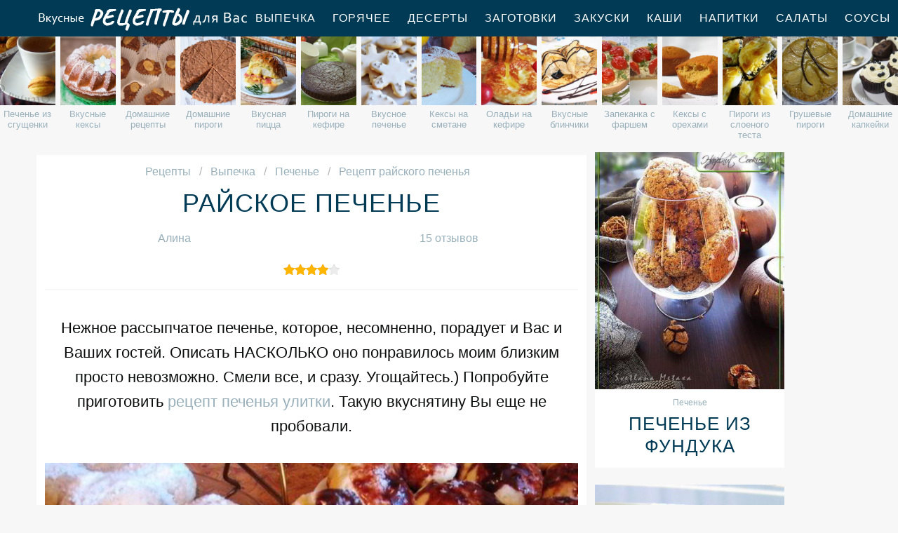

--- FILE ---
content_type: text/html; charset=UTF-8
request_url: https://reciple.ru/vypechka/pechenye/raiskoe-pechenye
body_size: 13571
content:
<!DOCTYPE html><html lang="ru" class="has-navbar-fixed-top"><head> <meta charset="UTF-8"> <title>Рецепт райского печенья Пошагово с Фото, Рецепты Печенья — Готовим Вкусно, Приготовить Просто, Сварить Быстро</title> <meta name="description" content="Рецепты приготовления райского печенья. Время приготовления 55 мин. Простой рецепт домашней кухни на одна порция содержит 576 ккал. Ингредиенты для райского печенья: масло сливочное 200 г; сахар 100 г; яйца куриные 3 шт.; мука 163 г; кокосовая стружка 50 г; разрыхлитель 1 ч.л.."> <meta http-equiv="X-UA-Compatible" content="IE=edge"> <meta name="viewport" content="width=device-width, initial-scale=1"> <link rel="icon" type="image/png" sizes="96x96" href="/favicon-96x96.png"> <link rel="apple-touch-icon" sizes="180x180" href="/apple-icon-180x180.png"> <link rel="icon" type="image/png" sizes="192x192" href="/android-icon-192x192.png"> <link rel="manifest" href="/manifest.json"> <meta name="msapplication-TileColor" content="#ffffff"> <meta name="msapplication-TileImage" content="/ms-icon-144x144.png"> <meta name="theme-color" content="#ffffff"> <meta property="og:title" content="Рецепт райского печенья Пошагово с Фото, Рецепты Печенья — Готовим Вкусно, Приготовить Просто, Сварить Быстро"> <meta property="og:type" content="website"> <meta property="og:site_name" content="reciple.ru"> <meta property="og:url" content="https://reciple.ru/vypechka/pechenye/raiskoe-pechenye"> <meta property="og:description" content="Рецепты приготовления райского печенья. Время приготовления 55 мин. Простой рецепт домашней кухни на одна порция содержит 576 ккал. Ингредиенты для райского печенья: масло сливочное 200 г; сахар 100 г; яйца куриные 3 шт.; мука 163 г; кокосовая стружка 50 г; разрыхлитель 1 ч.л.."> <meta property="og:image" content="https://reciple.ru/vypechka/pechenye/raiskoe-pechenye/raiskoe-pechenye-ready0-w1200h630.jpg"> <meta name="twitter:card" content="summary_large_image"> <meta name="twitter:url" content="https://reciple.ru/vypechka/pechenye/raiskoe-pechenye"> <meta name="twitter:title" content="Рецепт райского печенья Пошагово с Фото, Рецепты Печенья — Готовим Вкусно, Приготовить Просто, Сварить Быстро"> <meta name="twitter:description" content="Рецепты приготовления райского печенья. Время приготовления 55 мин. Простой рецепт домашней кухни на одна порция содержит 576 ккал. Ингредиенты для райского печенья: масло сливочное 200 г; сахар 100 г; яйца куриные 3 шт.; мука 163 г; кокосовая стружка 50 г; разрыхлитель 1 ч"> <meta name="twitter:image" content="https://reciple.ru/vypechka/pechenye/raiskoe-pechenye/raiskoe-pechenye-ready0-w1200h630.jpg"> <link rel="dns-prefetch" href="//fonts.googleapis.com"> <link rel="dns-prefetch" href="//counter.yadro.ru"> <link rel="dns-prefetch" href="//yastatic.net"> <link rel="dns-prefetch" href="//cdn01.kulnr.ru"> <link rel="preconnect" href="https://cdn01.kulnr.ru"> <link rel="stylesheet" type="text/css" href="/styles.css"> <link rel="canonical" href="https://reciple.ru/vypechka/pechenye/raiskoe-pechenye"></head><body><nav class="navbar is-fixed-top" role="navigation" aria-label="main navigation"> <div class="container"> <div class="navbar-brand"> <a class="navbar-item logo" href="/" title="На Главную">Вкусные рецепты для Вас</a> <a role="button" class="navbar-burger burger" aria-label="menu" aria-expanded="false" data-target="navbarBasicExample"> <span aria-hidden="true"></span> <span aria-hidden="true"></span> <span aria-hidden="true"></span> </a> </div> <div id="navbarBasicExample" class="navbar-menu"> <div class="navbar-end"> <a class="navbar-item" href="/vypechka" title="Перейти в Раздел «Выпечка»">Выпечка</a> <a class="navbar-item" href="/goryachee" title="Перейти в Раздел «Горячее»">Горячее</a> <a class="navbar-item" href="/deserty" title="Перейти в Раздел «Десерты»">Десерты</a> <a class="navbar-item" href="/zagotovki" title="Перейти в Раздел «Заготовки»">Заготовки</a> <a class="navbar-item" href="/zakuski" title="Перейти в Раздел «Закуски»">Закуски</a> <a class="navbar-item" href="/kashi" title="Перейти в Раздел «Каши»">Каши</a> <a class="navbar-item" href="/napitki" title="Перейти в Раздел «Напитки»">Напитки</a> <a class="navbar-item" href="/salaty" title="Перейти в Раздел «Салаты»">Салаты</a> <a class="navbar-item" href="/sousy" title="Перейти в Раздел «Соусы»">Соусы</a> <a class="navbar-item" href="/supy" title="Перейти в Раздел «Супы»">Супы</a> </div> </div> </div></nav> <div class="swiper mySwiper"> <div class="swiper-wrapper columns"> <div class="swiper-slide"> <div class="relative rltv"> <figure class="image is-4by5"> <img class="lozad" src="/zero.png" alt="Печенье из сгущенки" data-src="/vypechka/pechenye/pechenye-iz-sguschenki/pechenye-iz-sguschenki-ready0-w204h250.jpg"> </figure> <a class="article_link" href="/vypechka/pechenye/pechenye-iz-sguschenki"><span>Печенье из сгущенки</span></a> </div> </div> <div class="swiper-slide"> <div class="relative rltv"> <figure class="image is-4by5"> <img class="lozad" src="/zero.png" alt="Вкусные кексы" data-src="/vypechka/keksy/vkusnye-keksy/vkusnye-keksy-ready0-w204h250.jpg"> </figure> <a class="article_link" href="/vypechka/keksy/vkusnye-keksy"><span>Вкусные кексы</span></a> </div> </div> <div class="swiper-slide"> <div class="relative rltv"> <figure class="image is-4by5"> <img class="lozad" src="/zero.png" alt="Домашние рецепты" data-src="/domashnie-retsepty/domashnie-retsepty-ready0-w204h250.jpg"> </figure> <a class="article_link" href="/domashnie-retsepty"><span>Домашние рецепты</span></a> </div> </div> <div class="swiper-slide"> <div class="relative rltv"> <figure class="image is-4by5"> <img class="lozad" src="/zero.png" alt="Домашние пироги" data-src="/vypechka/pirogi/domashnie-pirogi/domashnie-pirogi-ready0-w204h250.jpg"> </figure> <a class="article_link" href="/vypechka/pirogi/domashnie-pirogi"><span>Домашние пироги</span></a> </div> </div> <div class="swiper-slide"> <div class="relative rltv"> <figure class="image is-4by5"> <img class="lozad" src="/zero.png" alt="Вкусная пицца" data-src="/vypechka/pitstsa/vkusnaya-pitstsa/vkusnaya-pitstsa-ready0-w204h250.jpg"> </figure> <a class="article_link" href="/vypechka/pitstsa/vkusnaya-pitstsa"><span>Вкусная пицца</span></a> </div> </div> <div class="swiper-slide"> <div class="relative rltv"> <figure class="image is-4by5"> <img class="lozad" src="/zero.png" alt="Пироги на кефире" data-src="/vypechka/pirogi/pirogi-na-kefire/pirogi-na-kefire-ready0-w204h250.jpg"> </figure> <a class="article_link" href="/vypechka/pirogi/pirogi-na-kefire"><span>Пироги на кефире</span></a> </div> </div> <div class="swiper-slide"> <div class="relative rltv"> <figure class="image is-4by5"> <img class="lozad" src="/zero.png" alt="Вкусное печенье" data-src="/vypechka/pechenye/vkusnoe-pechenye/vkusnoe-pechenye-ready0-w204h250.jpg"> </figure> <a class="article_link" href="/vypechka/pechenye/vkusnoe-pechenye"><span>Вкусное печенье</span></a> </div> </div> <div class="swiper-slide"> <div class="relative rltv"> <figure class="image is-4by5"> <img class="lozad" src="/zero.png" alt="Кексы на сметане" data-src="/vypechka/keksy/keksy-na-smetane/keksy-na-smetane-ready0-w204h250.jpg"> </figure> <a class="article_link" href="/vypechka/keksy/keksy-na-smetane"><span>Кексы на сметане</span></a> </div> </div> <div class="swiper-slide"> <div class="relative rltv"> <figure class="image is-4by5"> <img class="lozad" src="/zero.png" alt="Оладьи на кефире" data-src="/vypechka/oladyi/oladyi-na-kefire/oladyi-na-kefire-ready0-w204h250.jpg"> </figure> <a class="article_link" href="/vypechka/oladyi/oladyi-na-kefire"><span>Оладьи на кефире</span></a> </div> </div> <div class="swiper-slide"> <div class="relative rltv"> <figure class="image is-4by5"> <img class="lozad" src="/zero.png" alt="Вкусные блинчики" data-src="/vypechka/bliny/vkusnye-blinchiki/vkusnye-blinchiki-ready0-w204h250.jpg"> </figure> <a class="article_link" href="/vypechka/bliny/vkusnye-blinchiki"><span>Вкусные блинчики</span></a> </div> </div> <div class="swiper-slide"> <div class="relative rltv"> <figure class="image is-4by5"> <img class="lozad" src="/zero.png" alt="Запеканка с фаршем" data-src="/vypechka/zapekanki/zapekanka-s-farshem/zapekanka-s-farshem-ready0-w204h250.jpg"> </figure> <a class="article_link" href="/vypechka/zapekanki/zapekanka-s-farshem"><span>Запеканка с фаршем</span></a> </div> </div> <div class="swiper-slide"> <div class="relative rltv"> <figure class="image is-4by5"> <img class="lozad" src="/zero.png" alt="Кексы с орехами" data-src="/vypechka/keksy/keksy-s-orekhami/keksy-s-orekhami-ready0-w204h250.jpg"> </figure> <a class="article_link" href="/vypechka/keksy/keksy-s-orekhami"><span>Кексы с орехами</span></a> </div> </div> <div class="swiper-slide"> <div class="relative rltv"> <figure class="image is-4by5"> <img class="lozad" src="/zero.png" alt="Пироги из слоеного теста" data-src="/vypechka/pirogi/pirogi-iz-sloenogo-testa/pirogi-iz-sloenogo-testa-ready0-w204h250.jpg"> </figure> <a class="article_link" href="/vypechka/pirogi/pirogi-iz-sloenogo-testa"><span>Пироги из слоеного теста</span></a> </div> </div> <div class="swiper-slide"> <div class="relative rltv"> <figure class="image is-4by5"> <img class="lozad" src="/zero.png" alt="Грушевые пироги" data-src="/vypechka/pirogi/grushevye-pirogi/grushevye-pirogi-ready0-w204h250.jpg"> </figure> <a class="article_link" href="/vypechka/pirogi/grushevye-pirogi"><span>Грушевые пироги</span></a> </div> </div> <div class="swiper-slide"> <div class="relative rltv"> <figure class="image is-4by5"> <img class="lozad" src="/zero.png" alt="Домашние капкейки" data-src="/vypechka/keksy/domashnie-kapkeiki/domashnie-kapkeiki-ready0-w204h250.jpg"> </figure> <a class="article_link" href="/vypechka/keksy/domashnie-kapkeiki"><span>Домашние капкейки</span></a> </div> </div> <div class="swiper-slide"> <div class="relative rltv"> <figure class="image is-4by5"> <img class="lozad" src="/zero.png" alt="Наполеон" data-src="/vypechka/torty/napoleon/napoleon-ready0-w204h250.jpg"> </figure> <a class="article_link" href="/vypechka/torty/napoleon"><span>Наполеон</span></a> </div> </div> <div class="swiper-slide"> <div class="relative rltv"> <figure class="image is-4by5"> <img class="lozad" src="/zero.png" alt="Фруктовый торт" data-src="/vypechka/torty/fruktovy-tort/fruktovy-tort-ready0-w204h250.jpg"> </figure> <a class="article_link" href="/vypechka/torty/fruktovy-tort"><span>Фруктовый торт</span></a> </div> </div> <div class="swiper-slide"> <div class="relative rltv"> <figure class="image is-4by5"> <img class="lozad" src="/zero.png" alt="Детские запеканки" data-src="/vypechka/torty/detskie-zapekanki/detskie-zapekanki-ready0-w204h250.jpg"> </figure> <a class="article_link" href="/vypechka/torty/detskie-zapekanki"><span>Детские запеканки</span></a> </div> </div> <div class="swiper-slide"> <div class="relative rltv"> <figure class="image is-4by5"> <img class="lozad" src="/zero.png" alt="Картофельная запеканка" data-src="/vypechka/zapekanki/kartofelnaya-zapekanka/kartofelnaya-zapekanka-ready0-w204h250.jpg"> </figure> <a class="article_link" href="/vypechka/zapekanki/kartofelnaya-zapekanka"><span>Картофельная запеканка</span></a> </div> </div> <div class="swiper-slide"> <div class="relative rltv"> <figure class="image is-4by5"> <img class="lozad" src="/zero.png" alt="Рецепты на скорую руку" data-src="/retsepty-na-skoruyu-ruku/retsepty-na-skoruyu-ruku-ready0-w204h250.jpg"> </figure> <a class="article_link" href="/retsepty-na-skoruyu-ruku"><span>Рецепты на скорую руку</span></a> </div> </div> <div class="swiper-slide"> <div class="relative rltv"> <figure class="image is-4by5"> <img class="lozad" src="/zero.png" alt="Новогоднее печенье" data-src="/vypechka/pechenye/novogodnee-pechenye/novogodnee-pechenye-ready0-w204h250.jpg"> </figure> <a class="article_link" href="/vypechka/pechenye/novogodnee-pechenye"><span>Новогоднее печенье</span></a> </div> </div> <div class="swiper-slide"> <div class="relative rltv"> <figure class="image is-4by5"> <img class="lozad" src="/zero.png" alt="Оладьи из муки" data-src="/vypechka/oladyi/oladyi-iz-muki/oladyi-iz-muki-ready0-w204h250.jpg"> </figure> <a class="article_link" href="/vypechka/oladyi/oladyi-iz-muki"><span>Оладьи из муки</span></a> </div> </div> <div class="swiper-slide"> <div class="relative rltv"> <figure class="image is-4by5"> <img class="lozad" src="/zero.png" alt="Новогодние торты" data-src="/vypechka/torty/novogodnie-torty/novogodnie-torty-ready0-w204h250.jpg"> </figure> <a class="article_link" href="/vypechka/torty/novogodnie-torty"><span>Новогодние торты</span></a> </div> </div> <div class="swiper-slide"> <div class="relative rltv"> <figure class="image is-4by5"> <img class="lozad" src="/zero.png" alt="Торты для детей" data-src="/vypechka/torty/torty-dlya-detei/torty-dlya-detei-ready0-w204h250.jpg"> </figure> <a class="article_link" href="/vypechka/torty/torty-dlya-detei"><span>Торты для детей</span></a> </div> </div> <div class="swiper-slide"> <div class="relative rltv"> <figure class="image is-4by5"> <img class="lozad" src="/zero.png" alt="Мини пицца" data-src="/vypechka/pitstsa/mini-pitstsa/mini-pitstsa-ready0-w204h250.jpg"> </figure> <a class="article_link" href="/vypechka/pitstsa/mini-pitstsa"><span>Мини пицца</span></a> </div> </div> <div class="swiper-slide"> <div class="relative rltv"> <figure class="image is-4by5"> <img class="lozad" src="/zero.png" alt="Сметанник" data-src="/vypechka/torty/smetannik/smetannik-ready0-w204h250.jpg"> </figure> <a class="article_link" href="/vypechka/torty/smetannik"><span>Сметанник</span></a> </div> </div> <div class="swiper-slide"> <div class="relative rltv"> <figure class="image is-4by5"> <img class="lozad" src="/zero.png" alt="Простые кексы" data-src="/vypechka/keksy/prostye-keksy/prostye-keksy-ready0-w204h250.jpg"> </figure> <a class="article_link" href="/vypechka/keksy/prostye-keksy"><span>Простые кексы</span></a> </div> </div> <div class="swiper-slide"> <div class="relative rltv"> <figure class="image is-4by5"> <img class="lozad" src="/zero.png" alt="Торты с вишней" data-src="/vypechka/torty/torty-s-vishnei/torty-s-vishnei-ready0-w204h250.jpg"> </figure> <a class="article_link" href="/vypechka/torty/torty-s-vishnei"><span>Торты с вишней</span></a> </div> </div> <div class="swiper-slide"> <div class="relative rltv"> <figure class="image is-4by5"> <img class="lozad" src="/zero.png" alt="Кексы в микроволновке" data-src="/vypechka/keksy/keksy-v-mikrovolnovke/keksy-v-mikrovolnovke-ready0-w204h250.jpg"> </figure> <a class="article_link" href="/vypechka/keksy/keksy-v-mikrovolnovke"><span>Кексы в микроволновке</span></a> </div> </div> <div class="swiper-slide"> <div class="relative rltv"> <figure class="image is-4by5"> <img class="lozad" src="/zero.png" alt="Овсяно блины" data-src="/vypechka/bliny/ovsyano-bliny/ovsyano-bliny-ready0-w204h250.jpg"> </figure> <a class="article_link" href="/vypechka/bliny/ovsyano-bliny"><span>Овсяно блины</span></a> </div> </div> <div class="swiper-slide"> <div class="relative rltv"> <figure class="image is-4by5"> <img class="lozad" src="/zero.png" alt="Простые рецепты" data-src="/prostye-retsepty/prostye-retsepty-ready0-w204h250.jpg"> </figure> <a class="article_link" href="/prostye-retsepty"><span>Простые рецепты</span></a> </div> </div> <div class="swiper-slide"> <div class="relative rltv"> <figure class="image is-4by5"> <img class="lozad" src="/zero.png" alt="Торты со сметаной" data-src="/vypechka/torty/torty-so-smetanoi/torty-so-smetanoi-ready0-w204h250.jpg"> </figure> <a class="article_link" href="/vypechka/torty/torty-so-smetanoi"><span>Торты со сметаной</span></a> </div> </div> <div class="swiper-slide"> <div class="relative rltv"> <figure class="image is-4by5"> <img class="lozad" src="/zero.png" alt="Запеканки в духовке" data-src="/vypechka/zapekanki/zapekanki-v-dukhovke/zapekanki-v-dukhovke-ready0-w204h250.jpg"> </figure> <a class="article_link" href="/vypechka/zapekanki/zapekanki-v-dukhovke"><span>Запеканки в духовке</span></a> </div> </div> <div class="swiper-slide"> <div class="relative rltv"> <figure class="image is-4by5"> <img class="lozad" src="/zero.png" alt="Печенье на кефире" data-src="/vypechka/pechenye/pechenye-na-kefire/pechenye-na-kefire-ready0-w204h250.jpg"> </figure> <a class="article_link" href="/vypechka/pechenye/pechenye-na-kefire"><span>Печенье на кефире</span></a> </div> </div> <div class="swiper-slide"> <div class="relative rltv"> <figure class="image is-4by5"> <img class="lozad" src="/zero.png" alt="Праздничные рецепты" data-src="/prazdnichnye-retsepty/prazdnichnye-retsepty-ready0-w204h250.jpg"> </figure> <a class="article_link" href="/prazdnichnye-retsepty"><span>Праздничные рецепты</span></a> </div> </div> <div class="swiper-slide"> <div class="relative rltv"> <figure class="image is-4by5"> <img class="lozad" src="/zero.png" alt="Печенье из творога" data-src="/vypechka/pechenye/pechenye-iz-tvoroga/pechenye-iz-tvoroga-ready0-w204h250.jpg"> </figure> <a class="article_link" href="/vypechka/pechenye/pechenye-iz-tvoroga"><span>Печенье из творога</span></a> </div> </div> <div class="swiper-slide"> <div class="relative rltv"> <figure class="image is-4by5"> <img class="lozad" src="/zero.png" alt="Печенье из овсяных хлопьев" data-src="/vypechka/pechenye/pechenye-iz-ovsyanykh-khlopyev/pechenye-iz-ovsyanykh-khlopyev-ready0-w204h250.jpg"> </figure> <a class="article_link" href="/vypechka/pechenye/pechenye-iz-ovsyanykh-khlopyev"><span>Печенье из овсяных хлопьев</span></a> </div> </div> <div class="swiper-slide"> <div class="relative rltv"> <figure class="image is-4by5"> <img class="lozad" src="/zero.png" alt="Сладкое печенье" data-src="/vypechka/pechenye/sladkoe-pechenye/sladkoe-pechenye-ready0-w204h250.jpg"> </figure> <a class="article_link" href="/vypechka/pechenye/sladkoe-pechenye"><span>Сладкое печенье</span></a> </div> </div> <div class="swiper-slide"> <div class="relative rltv"> <figure class="image is-4by5"> <img class="lozad" src="/zero.png" alt="Пироги с грушами" data-src="/vypechka/pirogi/pirogi-s-grushami/pirogi-s-grushami-ready0-w204h250.jpg"> </figure> <a class="article_link" href="/vypechka/pirogi/pirogi-s-grushami"><span>Пироги с грушами</span></a> </div> </div> <div class="swiper-slide"> <div class="relative rltv"> <figure class="image is-4by5"> <img class="lozad" src="/zero.png" alt="Запеканка с курицей" data-src="/vypechka/zapekanki/zapekanka-s-kuritsei/zapekanka-s-kuritsei-ready0-w204h250.jpg"> </figure> <a class="article_link" href="/vypechka/zapekanki/zapekanka-s-kuritsei"><span>Запеканка с курицей</span></a> </div> </div> <div class="swiper-slide"> <div class="relative rltv"> <figure class="image is-4by5"> <img class="lozad" src="/zero.png" alt="Торты со сгущенкой" data-src="/vypechka/torty/torty-so-sguschenkoi/torty-so-sguschenkoi-ready0-w204h250.jpg"> </figure> <a class="article_link" href="/vypechka/torty/torty-so-sguschenkoi"><span>Торты со сгущенкой</span></a> </div> </div> <div class="swiper-slide"> <div class="relative rltv"> <figure class="image is-4by5"> <img class="lozad" src="/zero.png" alt="Печенье на маргарине" data-src="/vypechka/pechenye/pechenye-na-margarine/pechenye-na-margarine-ready0-w204h250.jpg"> </figure> <a class="article_link" href="/vypechka/pechenye/pechenye-na-margarine"><span>Печенье на маргарине</span></a> </div> </div> <div class="swiper-slide"> <div class="relative rltv"> <figure class="image is-4by5"> <img class="lozad" src="/zero.png" alt="Булочки из дрожжевого теста" data-src="/vypechka/bulochki/bulochki-iz-drozhzhevogo-testa/bulochki-iz-drozhzhevogo-testa-ready0-w204h250.jpg"> </figure> <a class="article_link" href="/vypechka/bulochki/bulochki-iz-drozhzhevogo-testa"><span>Булочки из дрожжевого теста</span></a> </div> </div> <div class="swiper-slide"> <div class="relative rltv"> <figure class="image is-4by5"> <img class="lozad" src="/zero.png" alt="Песочные пироги" data-src="/vypechka/pirogi/pesochnye-pirogi/pesochnye-pirogi-ready0-w204h250.jpg"> </figure> <a class="article_link" href="/vypechka/pirogi/pesochnye-pirogi"><span>Песочные пироги</span></a> </div> </div> <div class="swiper-slide"> <div class="relative rltv"> <figure class="image is-4by5"> <img class="lozad" src="/zero.png" alt="Запеканка из творога" data-src="/vypechka/zapekanki/zapekanka-iz-tvoroga/zapekanka-iz-tvoroga-ready0-w204h250.jpg"> </figure> <a class="article_link" href="/vypechka/zapekanki/zapekanka-iz-tvoroga"><span>Запеканка из творога</span></a> </div> </div> <div class="swiper-slide"> <div class="relative rltv"> <figure class="image is-4by5"> <img class="lozad" src="/zero.png" alt="Абрикосовые пироги" data-src="/vypechka/pirogi/abrikosovye-pirogi/abrikosovye-pirogi-ready0-w204h250.jpg"> </figure> <a class="article_link" href="/vypechka/pirogi/abrikosovye-pirogi"><span>Абрикосовые пироги</span></a> </div> </div> <div class="swiper-slide"> <div class="relative rltv"> <figure class="image is-4by5"> <img class="lozad" src="/zero.png" alt="Запеканка из капусты" data-src="/vypechka/zapekanki/zapekanka-iz-kapusty/zapekanka-iz-kapusty-ready0-w204h250.jpg"> </figure> <a class="article_link" href="/vypechka/zapekanki/zapekanka-iz-kapusty"><span>Запеканка из капусты</span></a> </div> </div> <div class="swiper-slide"> <div class="relative rltv"> <figure class="image is-4by5"> <img class="lozad" src="/zero.png" alt="Вкусные рецепты" data-src="/vkusnye-retsepty/vkusnye-retsepty-ready0-w204h250.jpg"> </figure> <a class="article_link" href="/vkusnye-retsepty"><span>Вкусные рецепты</span></a> </div> </div> <div class="swiper-slide"> <div class="relative rltv"> <figure class="image is-4by5"> <img class="lozad" src="/zero.png" alt="Пироги с апельсинами" data-src="/vypechka/pirogi/pirogi-s-apelsinami/pirogi-s-apelsinami-ready0-w204h250.jpg"> </figure> <a class="article_link" href="/vypechka/pirogi/pirogi-s-apelsinami"><span>Пироги с апельсинами</span></a> </div> </div> <div class="swiper-slide"> <div class="relative rltv"> <figure class="image is-4by5"> <img class="lozad" src="/zero.png" alt="Пироги с творогом" data-src="/vypechka/pirogi/pirogi-s-tvorogom/pirogi-s-tvorogom-ready0-w204h250.jpg"> </figure> <a class="article_link" href="/vypechka/pirogi/pirogi-s-tvorogom"><span>Пироги с творогом</span></a> </div> </div> <div class="swiper-slide"> <div class="relative rltv"> <figure class="image is-4by5"> <img class="lozad" src="/zero.png" alt="Куриные оладьи" data-src="/vypechka/oladyi/kurinye-oladyi/kurinye-oladyi-ready0-w204h250.jpg"> </figure> <a class="article_link" href="/vypechka/oladyi/kurinye-oladyi"><span>Куриные оладьи</span></a> </div> </div> <div class="swiper-slide"> <div class="relative rltv"> <figure class="image is-4by5"> <img class="lozad" src="/zero.png" alt="Печенье на сметане" data-src="/vypechka/pechenye/pechenye-na-smetane/pechenye-na-smetane-ready0-w204h250.jpg"> </figure> <a class="article_link" href="/vypechka/pechenye/pechenye-na-smetane"><span>Печенье на сметане</span></a> </div> </div> <div class="swiper-slide"> <div class="relative rltv"> <figure class="image is-4by5"> <img class="lozad" src="/zero.png" alt="Тыквенная запеканка" data-src="/vypechka/zapekanki/tykvennaya-zapekanka/tykvennaya-zapekanka-ready0-w204h250.jpg"> </figure> <a class="article_link" href="/vypechka/zapekanki/tykvennaya-zapekanka"><span>Тыквенная запеканка</span></a> </div> </div> <div class="swiper-slide"> <div class="relative rltv"> <figure class="image is-4by5"> <img class="lozad" src="/zero.png" alt="Блины на молоке" data-src="/vypechka/bliny/bliny-na-moloke/bliny-na-moloke-ready0-w204h250.jpg"> </figure> <a class="article_link" href="/vypechka/bliny/bliny-na-moloke"><span>Блины на молоке</span></a> </div> </div> <div class="swiper-slide"> <div class="relative rltv"> <figure class="image is-4by5"> <img class="lozad" src="/zero.png" alt="Кексы на кефире" data-src="/vypechka/keksy/keksy-na-kefire/keksy-na-kefire-ready0-w204h250.jpg"> </figure> <a class="article_link" href="/vypechka/keksy/keksy-na-kefire"><span>Кексы на кефире</span></a> </div> </div> <div class="swiper-slide"> <div class="relative rltv"> <figure class="image is-4by5"> <img class="lozad" src="/zero.png" alt="Запеканка из картофеля" data-src="/vypechka/zapekanki/zapekanka-iz-kartofelya/zapekanka-iz-kartofelya-ready0-w204h250.jpg"> </figure> <a class="article_link" href="/vypechka/zapekanki/zapekanka-iz-kartofelya"><span>Запеканка из картофеля</span></a> </div> </div> <div class="swiper-slide"> <div class="relative rltv"> <figure class="image is-4by5"> <img class="lozad" src="/zero.png" alt="Бисквитные торты" data-src="/vypechka/torty/biskvitnye-torty/biskvitnye-torty-ready0-w204h250.jpg"> </figure> <a class="article_link" href="/vypechka/torty/biskvitnye-torty"><span>Бисквитные торты</span></a> </div> </div> <div class="swiper-slide"> <div class="relative rltv"> <figure class="image is-4by5"> <img class="lozad" src="/zero.png" alt="Морковные пироги" data-src="/vypechka/pirogi/morkovnye-pirogi/morkovnye-pirogi-ready0-w204h250.jpg"> </figure> <a class="article_link" href="/vypechka/pirogi/morkovnye-pirogi"><span>Морковные пироги</span></a> </div> </div> <div class="swiper-slide"> <div class="relative rltv"> <figure class="image is-4by5"> <img class="lozad" src="/zero.png" alt="Пироги с капустой" data-src="/vypechka/pirogi/pirogi-s-kapustoi/pirogi-s-kapustoi-ready0-w204h250.jpg"> </figure> <a class="article_link" href="/vypechka/pirogi/pirogi-s-kapustoi"><span>Пироги с капустой</span></a> </div> </div> <div class="swiper-slide"> <div class="relative rltv"> <figure class="image is-4by5"> <img class="lozad" src="/zero.png" alt="Быстрые пироги" data-src="/vypechka/pirogi/bystrye-pirogi/bystrye-pirogi-ready0-w204h250.jpg"> </figure> <a class="article_link" href="/vypechka/pirogi/bystrye-pirogi"><span>Быстрые пироги</span></a> </div> </div> <div class="swiper-slide"> <div class="relative rltv"> <figure class="image is-4by5"> <img class="lozad" src="/zero.png" alt="Торты на рождество" data-src="/vypechka/torty/torty-na-rozhdestvo/torty-na-rozhdestvo-ready0-w204h250.jpg"> </figure> <a class="article_link" href="/vypechka/torty/torty-na-rozhdestvo"><span>Торты на рождество</span></a> </div> </div> <div class="swiper-slide"> <div class="relative rltv"> <figure class="image is-4by5"> <img class="lozad" src="/zero.png" alt="Пицца с помидорами" data-src="/vypechka/pitstsa/pitstsa-s-pomidorami/pitstsa-s-pomidorami-ready0-w204h250.jpg"> </figure> <a class="article_link" href="/vypechka/pitstsa/pitstsa-s-pomidorami"><span>Пицца с помидорами</span></a> </div> </div> <div class="swiper-slide"> <div class="relative rltv"> <figure class="image is-4by5"> <img class="lozad" src="/zero.png" alt="Имбирное печенье" data-src="/vypechka/pechenye/imbirnoe-pechenye/imbirnoe-pechenye-ready0-w204h250.jpg"> </figure> <a class="article_link" href="/vypechka/pechenye/imbirnoe-pechenye"><span>Имбирное печенье</span></a> </div> </div> <div class="swiper-slide"> <div class="relative rltv"> <figure class="image is-4by5"> <img class="lozad" src="/zero.png" alt="Булочки с творогом" data-src="/vypechka/bulochki/bulochki-s-tvorogom/bulochki-s-tvorogom-ready0-w204h250.jpg"> </figure> <a class="article_link" href="/vypechka/bulochki/bulochki-s-tvorogom"><span>Булочки с творогом</span></a> </div> </div> <div class="swiper-slide"> <div class="relative rltv"> <figure class="image is-4by5"> <img class="lozad" src="/zero.png" alt="Блины без яиц" data-src="/vypechka/bliny/bliny-bez-yaits/bliny-bez-yaits-ready0-w204h250.jpg"> </figure> <a class="article_link" href="/vypechka/bliny/bliny-bez-yaits"><span>Блины без яиц</span></a> </div> </div> <div class="swiper-slide"> <div class="relative rltv"> <figure class="image is-4by5"> <img class="lozad" src="/zero.png" alt="Классические торты" data-src="/vypechka/torty/klassicheskie-torty/klassicheskie-torty-ready0-w204h250.jpg"> </figure> <a class="article_link" href="/vypechka/torty/klassicheskie-torty"><span>Классические торты</span></a> </div> </div> <div class="swiper-slide"> <div class="relative rltv"> <figure class="image is-4by5"> <img class="lozad" src="/zero.png" alt="Мясная запеканка" data-src="/vypechka/zapekanki/myasnaya-zapekanka/myasnaya-zapekanka-ready0-w204h250.jpg"> </figure> <a class="article_link" href="/vypechka/zapekanki/myasnaya-zapekanka"><span>Мясная запеканка</span></a> </div> </div> <div class="swiper-slide"> <div class="relative rltv"> <figure class="image is-4by5"> <img class="lozad" src="/zero.png" alt="Заварные блины" data-src="/vypechka/bliny/zavarnye-bliny/zavarnye-bliny-ready0-w204h250.jpg"> </figure> <a class="article_link" href="/vypechka/bliny/zavarnye-bliny"><span>Заварные блины</span></a> </div> </div> <div class="swiper-slide"> <div class="relative rltv"> <figure class="image is-4by5"> <img class="lozad" src="/zero.png" alt="Кукурузные пироги" data-src="/vypechka/pirogi/kukuruznye-pirogi/kukuruznye-pirogi-ready0-w204h250.jpg"> </figure> <a class="article_link" href="/vypechka/pirogi/kukuruznye-pirogi"><span>Кукурузные пироги</span></a> </div> </div> <div class="swiper-slide"> <div class="relative rltv"> <figure class="image is-4by5"> <img class="lozad" src="/zero.png" alt="Оладьи на дрожжах" data-src="/vypechka/oladyi/oladyi-na-drozhzhakh/oladyi-na-drozhzhakh-ready0-w204h250.jpg"> </figure> <a class="article_link" href="/vypechka/oladyi/oladyi-na-drozhzhakh"><span>Оладьи на дрожжах</span></a> </div> </div> <div class="swiper-slide"> <div class="relative rltv"> <figure class="image is-4by5"> <img class="lozad" src="/zero.png" alt="Рецепты на сковороде" data-src="/retsepty-na-skovorode/retsepty-na-skovorode-ready0-w204h250.jpg"> </figure> <a class="article_link" href="/retsepty-na-skovorode"><span>Рецепты на сковороде</span></a> </div> </div> <div class="swiper-slide"> <div class="relative rltv"> <figure class="image is-4by5"> <img class="lozad" src="/zero.png" alt="Тесто для пирожков" data-src="/vypechka/testo/testo-dlya-pirozhkov/testo-dlya-pirozhkov-ready0-w204h250.jpg"> </figure> <a class="article_link" href="/vypechka/testo/testo-dlya-pirozhkov"><span>Тесто для пирожков</span></a> </div> </div> <div class="swiper-slide"> <div class="relative rltv"> <figure class="image is-4by5"> <img class="lozad" src="/zero.png" alt="Запеканка с яблоками" data-src="/vypechka/zapekanki/zapekanka-s-yablokami/zapekanka-s-yablokami-ready0-w204h250.jpg"> </figure> <a class="article_link" href="/vypechka/zapekanki/zapekanka-s-yablokami"><span>Запеканка с яблоками</span></a> </div> </div> <div class="swiper-slide"> <div class="relative rltv"> <figure class="image is-4by5"> <img class="lozad" src="/zero.png" alt="Торты с маскарпоне" data-src="/vypechka/torty/torty-s-maskarpone/torty-s-maskarpone-ready0-w204h250.jpg"> </figure> <a class="article_link" href="/vypechka/torty/torty-s-maskarpone"><span>Торты с маскарпоне</span></a> </div> </div> <div class="swiper-slide"> <div class="relative rltv"> <figure class="image is-4by5"> <img class="lozad" src="/zero.png" alt="Красивые торты" data-src="/vypechka/torty/krasivye-torty/krasivye-torty-ready0-w204h250.jpg"> </figure> <a class="article_link" href="/vypechka/torty/krasivye-torty"><span>Красивые торты</span></a> </div> </div> <div class="swiper-slide"> <div class="relative rltv"> <figure class="image is-4by5"> <img class="lozad" src="/zero.png" alt="Простая шарлотка" data-src="/vypechka/sharlotka/prostaya-sharlotka/prostaya-sharlotka-ready0-w204h250.jpg"> </figure> <a class="article_link" href="/vypechka/sharlotka/prostaya-sharlotka"><span>Простая шарлотка</span></a> </div> </div> <div class="swiper-slide"> <div class="relative rltv"> <figure class="image is-4by5"> <img class="lozad" src="/zero.png" alt="Тыквенные пироги" data-src="/vypechka/pirogi/tykvennye-pirogi/tykvennye-pirogi-ready0-w204h250.jpg"> </figure> <a class="article_link" href="/vypechka/pirogi/tykvennye-pirogi"><span>Тыквенные пироги</span></a> </div> </div> <div class="swiper-slide"> <div class="relative rltv"> <figure class="image is-4by5"> <img class="lozad" src="/zero.png" alt="Пироги с тыквой" data-src="/vypechka/pirogi/pirogi-s-tykvoi/pirogi-s-tykvoi-ready0-w204h250.jpg"> </figure> <a class="article_link" href="/vypechka/pirogi/pirogi-s-tykvoi"><span>Пироги с тыквой</span></a> </div> </div> <div class="swiper-slide"> <div class="relative rltv"> <figure class="image is-4by5"> <img class="lozad" src="/zero.png" alt="Запеканка с сыром" data-src="/vypechka/zapekanki/zapekanka-s-syrom/zapekanka-s-syrom-ready0-w204h250.jpg"> </figure> <a class="article_link" href="/vypechka/zapekanki/zapekanka-s-syrom"><span>Запеканка с сыром</span></a> </div> </div> <div class="swiper-slide"> <div class="relative rltv"> <figure class="image is-4by5"> <img class="lozad" src="/zero.png" alt="Диетические рецепты" data-src="/dieticheskie-retsepty/dieticheskie-retsepty-ready0-w204h250.jpg"> </figure> <a class="article_link" href="/dieticheskie-retsepty"><span>Диетические рецепты</span></a> </div> </div> <div class="swiper-slide"> <div class="relative rltv"> <figure class="image is-4by5"> <img class="lozad" src="/zero.png" alt="Вкусные блины" data-src="/vypechka/bliny/vkusnye-bliny/vkusnye-bliny-ready0-w204h250.jpg"> </figure> <a class="article_link" href="/vypechka/bliny/vkusnye-bliny"><span>Вкусные блины</span></a> </div> </div> <div class="swiper-slide"> <div class="relative rltv"> <figure class="image is-4by5"> <img class="lozad" src="/zero.png" alt="Пицца на кефире" data-src="/vypechka/pitstsa/pitstsa-na-kefire/pitstsa-na-kefire-ready0-w204h250.jpg"> </figure> <a class="article_link" href="/vypechka/pitstsa/pitstsa-na-kefire"><span>Пицца на кефире</span></a> </div> </div> <div class="swiper-slide"> <div class="relative rltv"> <figure class="image is-4by5"> <img class="lozad" src="/zero.png" alt="Пироги с фаршем" data-src="/vypechka/pirogi/pirogi-s-farshem/pirogi-s-farshem-ready0-w204h250.jpg"> </figure> <a class="article_link" href="/vypechka/pirogi/pirogi-s-farshem"><span>Пироги с фаршем</span></a> </div> </div> <div class="swiper-slide"> <div class="relative rltv"> <figure class="image is-4by5"> <img class="lozad" src="/zero.png" alt="Пироги с картошкой" data-src="/vypechka/pirogi/pirogi-s-kartoshkoi/pirogi-s-kartoshkoi-ready0-w204h250.jpg"> </figure> <a class="article_link" href="/vypechka/pirogi/pirogi-s-kartoshkoi"><span>Пироги с картошкой</span></a> </div> </div> <div class="swiper-slide"> <div class="relative rltv"> <figure class="image is-4by5"> <img class="lozad" src="/zero.png" alt="Блины на кипятке" data-src="/vypechka/bliny/bliny-na-kipyatke/bliny-na-kipyatke-ready0-w204h250.jpg"> </figure> <a class="article_link" href="/vypechka/bliny/bliny-na-kipyatke"><span>Блины на кипятке</span></a> </div> </div> <div class="swiper-slide"> <div class="relative rltv"> <figure class="image is-4by5"> <img class="lozad" src="/zero.png" alt="Шоколадные кексы" data-src="/vypechka/keksy/shokoladnye-keksy/shokoladnye-keksy-ready0-w204h250.jpg"> </figure> <a class="article_link" href="/vypechka/keksy/shokoladnye-keksy"><span>Шоколадные кексы</span></a> </div> </div> <div class="swiper-slide"> <div class="relative rltv"> <figure class="image is-4by5"> <img class="lozad" src="/zero.png" alt="Рецепты на новый год" data-src="/retsepty-na-novy-god/retsepty-na-novy-god-ready0-w204h250.jpg"> </figure> <a class="article_link" href="/retsepty-na-novy-god"><span>Рецепты на новый год</span></a> </div> </div> <div class="swiper-slide"> <div class="relative rltv"> <figure class="image is-4by5"> <img class="lozad" src="/zero.png" alt="Вкусная запеканка" data-src="/vypechka/zapekanki/vkusnaya-zapekanka/vkusnaya-zapekanka-ready0-w204h250.jpg"> </figure> <a class="article_link" href="/vypechka/zapekanki/vkusnaya-zapekanka"><span>Вкусная запеканка</span></a> </div> </div> <div class="swiper-slide"> <div class="relative rltv"> <figure class="image is-4by5"> <img class="lozad" src="/zero.png" alt="Песочное печенье" data-src="/vypechka/pechenye/pesochnoe-pechenye/pesochnoe-pechenye-ready0-w204h250.jpg"> </figure> <a class="article_link" href="/vypechka/pechenye/pesochnoe-pechenye"><span>Песочное печенье</span></a> </div> </div> <div class="swiper-slide"> <div class="relative rltv"> <figure class="image is-4by5"> <img class="lozad" src="/zero.png" alt="Медовые торты" data-src="/vypechka/torty/medovye-torty/medovye-torty-ready0-w204h250.jpg"> </figure> <a class="article_link" href="/vypechka/torty/medovye-torty"><span>Медовые торты</span></a> </div> </div> <div class="swiper-slide"> <div class="relative rltv"> <figure class="image is-4by5"> <img class="lozad" src="/zero.png" alt="Шоколадные торты" data-src="/vypechka/torty/shokoladnye-torty/shokoladnye-torty-ready0-w204h250.jpg"> </figure> <a class="article_link" href="/vypechka/torty/shokoladnye-torty"><span>Шоколадные торты</span></a> </div> </div> <div class="swiper-slide"> <div class="relative rltv"> <figure class="image is-4by5"> <img class="lozad" src="/zero.png" alt="Домашние маффины" data-src="/vypechka/maffiny/domashnie-maffiny/domashnie-maffiny-ready0-w204h250.jpg"> </figure> <a class="article_link" href="/vypechka/maffiny/domashnie-maffiny"><span>Домашние маффины</span></a> </div> </div> <div class="swiper-slide"> <div class="relative rltv"> <figure class="image is-4by5"> <img class="lozad" src="/zero.png" alt="Рецепты на зиму" data-src="/retsepty-na-zimu/retsepty-na-zimu-ready0-w204h250.jpg"> </figure> <a class="article_link" href="/retsepty-na-zimu"><span>Рецепты на зиму</span></a> </div> </div> <div class="swiper-slide"> <div class="relative rltv"> <figure class="image is-4by5"> <img class="lozad" src="/zero.png" alt="Красивые рецепты" data-src="/krasivye-retsepty/krasivye-retsepty-ready0-w204h250.jpg"> </figure> <a class="article_link" href="/krasivye-retsepty"><span>Красивые рецепты</span></a> </div> </div> <div class="swiper-slide"> <div class="relative rltv"> <figure class="image is-4by5"> <img class="lozad" src="/zero.png" alt="Рецепты для хлебопечки" data-src="/retsepty-dlya-khlebopechki/retsepty-dlya-khlebopechki-ready0-w204h250.jpg"> </figure> <a class="article_link" href="/retsepty-dlya-khlebopechki"><span>Рецепты для хлебопечки</span></a> </div> </div> <div class="swiper-slide"> <div class="relative rltv"> <figure class="image is-4by5"> <img class="lozad" src="/zero.png" alt="Рецепты на день рождения" data-src="/retsepty-na-den-rozhdeniya/retsepty-na-den-rozhdeniya-ready0-w204h250.jpg"> </figure> <a class="article_link" href="/retsepty-na-den-rozhdeniya"><span>Рецепты на день рождения</span></a> </div> </div> <div class="swiper-slide"> <div class="relative rltv"> <figure class="image is-4by5"> <img class="lozad" src="/zero.png" alt="Необычные торты" data-src="/vypechka/torty/neobychnye-torty/neobychnye-torty-ready0-w204h250.jpg"> </figure> <a class="article_link" href="/vypechka/torty/neobychnye-torty"><span>Необычные торты</span></a> </div> </div> <div class="swiper-slide"> <div class="relative rltv"> <figure class="image is-4by5"> <img class="lozad" src="/zero.png" alt="Дрожжевые блины" data-src="/vypechka/bliny/drozhzhevye-bliny/drozhzhevye-bliny-ready0-w204h250.jpg"> </figure> <a class="article_link" href="/vypechka/bliny/drozhzhevye-bliny"><span>Дрожжевые блины</span></a> </div> </div> <div class="swiper-slide"> <div class="relative rltv"> <figure class="image is-4by5"> <img class="lozad" src="/zero.png" alt="Торты на день рождения" data-src="/vypechka/torty/torty-na-den-rozhdeniya/torty-na-den-rozhdeniya-ready0-w204h250.jpg"> </figure> <a class="article_link" href="/vypechka/torty/torty-na-den-rozhdeniya"><span>Торты на день рождения</span></a> </div> </div> <div class="swiper-slide"> <div class="relative rltv"> <figure class="image is-4by5"> <img class="lozad" src="/zero.png" alt="Рецепты на ужин" data-src="/retsepty-na-uzhin/retsepty-na-uzhin-ready0-w204h250.jpg"> </figure> <a class="article_link" href="/retsepty-na-uzhin"><span>Рецепты на ужин</span></a> </div> </div> <div class="swiper-slide"> <div class="relative rltv"> <figure class="image is-4by5"> <img class="lozad" src="/zero.png" alt="Простое печенье" data-src="/vypechka/pechenye/prostoe-pechenye/prostoe-pechenye-ready0-w204h250.jpg"> </figure> <a class="article_link" href="/vypechka/pechenye/prostoe-pechenye"><span>Простое печенье</span></a> </div> </div> <div class="swiper-slide"> <div class="relative rltv"> <figure class="image is-4by5"> <img class="lozad" src="/zero.png" alt="Оладьи из тыквы" data-src="/vypechka/oladyi/oladyi-iz-tykvy/oladyi-iz-tykvy-ready0-w204h250.jpg"> </figure> <a class="article_link" href="/vypechka/oladyi/oladyi-iz-tykvy"><span>Оладьи из тыквы</span></a> </div> </div> <div class="swiper-slide"> <div class="relative rltv"> <figure class="image is-4by5"> <img class="lozad" src="/zero.png" alt="Рецепты в духовке" data-src="/retsepty-v-dukhovke/retsepty-v-dukhovke-ready0-w204h250.jpg"> </figure> <a class="article_link" href="/retsepty-v-dukhovke"><span>Рецепты в духовке</span></a> </div> </div> <div class="swiper-slide"> <div class="relative rltv"> <figure class="image is-4by5"> <img class="lozad" src="/zero.png" alt="Миндальные торты" data-src="/vypechka/torty/mindalnye-torty/mindalnye-torty-ready0-w204h250.jpg"> </figure> <a class="article_link" href="/vypechka/torty/mindalnye-torty"><span>Миндальные торты</span></a> </div> </div> <div class="swiper-slide"> <div class="relative rltv"> <figure class="image is-4by5"> <img class="lozad" src="/zero.png" alt="Торты с клубникой" data-src="/vypechka/torty/torty-s-klubnikoi/torty-s-klubnikoi-ready0-w204h250.jpg"> </figure> <a class="article_link" href="/vypechka/torty/torty-s-klubnikoi"><span>Торты с клубникой</span></a> </div> </div> <div class="swiper-slide"> <div class="relative rltv"> <figure class="image is-4by5"> <img class="lozad" src="/zero.png" alt="Легкие рецепты" data-src="/legkie-retsepty/legkie-retsepty-ready0-w204h250.jpg"> </figure> <a class="article_link" href="/legkie-retsepty"><span>Легкие рецепты</span></a> </div> </div> <div class="swiper-slide"> <div class="relative rltv"> <figure class="image is-4by5"> <img class="lozad" src="/zero.png" alt="Запеканка из кабачков" data-src="/vypechka/zapekanki/zapekanka-iz-kabachkov/zapekanka-iz-kabachkov-ready0-w204h250.jpg"> </figure> <a class="article_link" href="/vypechka/zapekanki/zapekanka-iz-kabachkov"><span>Запеканка из кабачков</span></a> </div> </div> <div class="swiper-slide"> <div class="relative rltv"> <figure class="image is-4by5"> <img class="lozad" src="/zero.png" alt="Пышные оладьи" data-src="/vypechka/oladyi/pyshnye-oladyi/pyshnye-oladyi-ready0-w204h250.jpg"> </figure> <a class="article_link" href="/vypechka/oladyi/pyshnye-oladyi"><span>Пышные оладьи</span></a> </div> </div> <div class="swiper-slide"> <div class="relative rltv"> <figure class="image is-4by5"> <img class="lozad" src="/zero.png" alt="Морковный кекс" data-src="/vypechka/keksy/morkovny-keks/morkovny-keks-ready0-w204h250.jpg"> </figure> <a class="article_link" href="/vypechka/keksy/morkovny-keks"><span>Морковный кекс</span></a> </div> </div> <div class="swiper-slide"> <div class="relative rltv"> <figure class="image is-4by5"> <img class="lozad" src="/zero.png" alt="Рисовая запеканка" data-src="/vypechka/zapekanki/risovaya-zapekanka/risovaya-zapekanka-ready0-w204h250.jpg"> </figure> <a class="article_link" href="/vypechka/zapekanki/risovaya-zapekanka"><span>Рисовая запеканка</span></a> </div> </div> <div class="swiper-slide"> <div class="relative rltv"> <figure class="image is-4by5"> <img class="lozad" src="/zero.png" alt="Торт без выпечки" data-src="/vypechka/torty/tort-bez-vypechki/tort-bez-vypechki-ready0-w204h250.jpg"> </figure> <a class="article_link" href="/vypechka/torty/tort-bez-vypechki"><span>Торт без выпечки</span></a> </div> </div> <div class="swiper-slide"> <div class="relative rltv"> <figure class="image is-4by5"> <img class="lozad" src="/zero.png" alt="Пироги с грибами" data-src="/vypechka/pirogi/pirogi-s-gribami/pirogi-s-gribami-ready0-w204h250.jpg"> </figure> <a class="article_link" href="/vypechka/pirogi/pirogi-s-gribami"><span>Пироги с грибами</span></a> </div> </div> <div class="swiper-slide"> <div class="relative rltv"> <figure class="image is-4by5"> <img class="lozad" src="/zero.png" alt="Домашние торты" data-src="/vypechka/torty/domashnie-torty/domashnie-torty-ready0-w204h250.jpg"> </figure> <a class="article_link" href="/vypechka/torty/domashnie-torty"><span>Домашние торты</span></a> </div> </div> <div class="swiper-slide"> <div class="relative rltv"> <figure class="image is-4by5"> <img class="lozad" src="/zero.png" alt="Пицца с ананасами" data-src="/vypechka/pitstsa/pitstsa-s-ananasami/pitstsa-s-ananasami-ready0-w204h250.jpg"> </figure> <a class="article_link" href="/vypechka/pitstsa/pitstsa-s-ananasami"><span>Пицца с ананасами</span></a> </div> </div> <div class="swiper-slide"> <div class="relative rltv"> <figure class="image is-4by5"> <img class="lozad" src="/zero.png" alt="Классические блины" data-src="/vypechka/bliny/klassicheskie-bliny/klassicheskie-bliny-ready0-w204h250.jpg"> </figure> <a class="article_link" href="/vypechka/bliny/klassicheskie-bliny"><span>Классические блины</span></a> </div> </div> <div class="swiper-slide"> <div class="relative rltv"> <figure class="image is-4by5"> <img class="lozad" src="/zero.png" alt="Печеночные блины" data-src="/vypechka/bliny/pechenochnye-bliny/pechenochnye-bliny-ready0-w204h250.jpg"> </figure> <a class="article_link" href="/vypechka/bliny/pechenochnye-bliny"><span>Печеночные блины</span></a> </div> </div> <div class="swiper-slide"> <div class="relative rltv"> <figure class="image is-4by5"> <img class="lozad" src="/zero.png" alt="Кексы на молоке" data-src="/vypechka/keksy/keksy-na-moloke/keksy-na-moloke-ready0-w204h250.jpg"> </figure> <a class="article_link" href="/vypechka/keksy/keksy-na-moloke"><span>Кексы на молоке</span></a> </div> </div> <div class="swiper-slide"> <div class="relative rltv"> <figure class="image is-4by5"> <img class="lozad" src="/zero.png" alt="Пицца на скорую руку" data-src="/vypechka/pitstsa/pitstsa-na-skoruyu-ruku/pitstsa-na-skoruyu-ruku-ready0-w204h250.jpg"> </figure> <a class="article_link" href="/vypechka/pitstsa/pitstsa-na-skoruyu-ruku"><span>Пицца на скорую руку</span></a> </div> </div> <div class="swiper-slide"> <div class="relative rltv"> <figure class="image is-4by5"> <img class="lozad" src="/zero.png" alt="Запеканка с манкой" data-src="/vypechka/zapekanki/zapekanka-s-mankoi/zapekanka-s-mankoi-ready0-w204h250.jpg"> </figure> <a class="article_link" href="/vypechka/zapekanki/zapekanka-s-mankoi"><span>Запеканка с манкой</span></a> </div> </div> <div class="swiper-slide"> <div class="relative rltv"> <figure class="image is-4by5"> <img class="lozad" src="/zero.png" alt="Куриная запеканка" data-src="/vypechka/zapekanki/kurinaya-zapekanka/kurinaya-zapekanka-ready0-w204h250.jpg"> </figure> <a class="article_link" href="/vypechka/zapekanki/kurinaya-zapekanka"><span>Куриная запеканка</span></a> </div> </div> <div class="swiper-slide"> <div class="relative rltv"> <figure class="image is-4by5"> <img class="lozad" src="/zero.png" alt="Пироги с лимоном" data-src="/vypechka/pirogi/pirogi-s-limonom/pirogi-s-limonom-ready0-w204h250.jpg"> </figure> <a class="article_link" href="/vypechka/pirogi/pirogi-s-limonom"><span>Пироги с лимоном</span></a> </div> </div> <div class="swiper-slide"> <div class="relative rltv"> <figure class="image is-4by5"> <img class="lozad" src="/zero.png" alt="Булочки в духовке" data-src="/vypechka/bulochki/bulochki-v-dukhovke/bulochki-v-dukhovke-ready0-w204h250.jpg"> </figure> <a class="article_link" href="/vypechka/bulochki/bulochki-v-dukhovke"><span>Булочки в духовке</span></a> </div> </div> <div class="swiper-slide"> <div class="relative rltv"> <figure class="image is-4by5"> <img class="lozad" src="/zero.png" alt="Торты на кефире" data-src="/vypechka/torty/torty-na-kefire/torty-na-kefire-ready0-w204h250.jpg"> </figure> <a class="article_link" href="/vypechka/torty/torty-na-kefire"><span>Торты на кефире</span></a> </div> </div> <div class="swiper-slide"> <div class="relative rltv"> <figure class="image is-4by5"> <img class="lozad" src="/zero.png" alt="Домашние кексы" data-src="/vypechka/keksy/domashnie-keksy/domashnie-keksy-ready0-w204h250.jpg"> </figure> <a class="article_link" href="/vypechka/keksy/domashnie-keksy"><span>Домашние кексы</span></a> </div> </div> <div class="swiper-slide"> <div class="relative rltv"> <figure class="image is-4by5"> <img class="lozad" src="/zero.png" alt="Лимонные кексы" data-src="/vypechka/keksy/limonnye-keksy/limonnye-keksy-ready0-w204h250.jpg"> </figure> <a class="article_link" href="/vypechka/keksy/limonnye-keksy"><span>Лимонные кексы</span></a> </div> </div> <div class="swiper-slide"> <div class="relative rltv"> <figure class="image is-4by5"> <img class="lozad" src="/zero.png" alt="Фаршированные блины" data-src="/vypechka/bliny/farshirovannye-bliny/farshirovannye-bliny-ready0-w204h250.jpg"> </figure> <a class="article_link" href="/vypechka/bliny/farshirovannye-bliny"><span>Фаршированные блины</span></a> </div> </div> <div class="swiper-slide"> <div class="relative rltv"> <figure class="image is-4by5"> <img class="lozad" src="/zero.png" alt="Домашнее печенье" data-src="/vypechka/pechenye/domashnee-pechenye/domashnee-pechenye-ready0-w204h250.jpg"> </figure> <a class="article_link" href="/vypechka/pechenye/domashnee-pechenye"><span>Домашнее печенье</span></a> </div> </div> <div class="swiper-slide"> <div class="relative rltv"> <figure class="image is-4by5"> <img class="lozad" src="/zero.png" alt="Булочки с маком" data-src="/vypechka/bulochki/bulochki-s-makom/bulochki-s-makom-ready0-w204h250.jpg"> </figure> <a class="article_link" href="/vypechka/bulochki/bulochki-s-makom"><span>Булочки с маком</span></a> </div> </div> <div class="swiper-slide"> <div class="relative rltv"> <figure class="image is-4by5"> <img class="lozad" src="/zero.png" alt="Дрожжевые пироги" data-src="/vypechka/pirogi/drozhzhevye-pirogi/drozhzhevye-pirogi-ready0-w204h250.jpg"> </figure> <a class="article_link" href="/vypechka/pirogi/drozhzhevye-pirogi"><span>Дрожжевые пироги</span></a> </div> </div> <div class="swiper-slide"> <div class="relative rltv"> <figure class="image is-4by5"> <img class="lozad" src="/zero.png" alt="Классические маффины" data-src="/vypechka/maffiny/klassicheskie-maffiny/klassicheskie-maffiny-ready0-w204h250.jpg"> </figure> <a class="article_link" href="/vypechka/maffiny/klassicheskie-maffiny"><span>Классические маффины</span></a> </div> </div> <div class="swiper-slide"> <div class="relative rltv"> <figure class="image is-4by5"> <img class="lozad" src="/zero.png" alt="Тонкие блины" data-src="/vypechka/bliny/tonkie-bliny/tonkie-bliny-ready0-w204h250.jpg"> </figure> <a class="article_link" href="/vypechka/bliny/tonkie-bliny"><span>Тонкие блины</span></a> </div> </div> <div class="swiper-slide"> <div class="relative rltv"> <figure class="image is-4by5"> <img class="lozad" src="/zero.png" alt="Простые булочки" data-src="/vypechka/bulochki/prostye-bulochki/prostye-bulochki-ready0-w204h250.jpg"> </figure> <a class="article_link" href="/vypechka/bulochki/prostye-bulochki"><span>Простые булочки</span></a> </div> </div> <div class="swiper-slide"> <div class="relative rltv"> <figure class="image is-4by5"> <img class="lozad" src="/zero.png" alt="Запеканка с грибами" data-src="/vypechka/zapekanki/zapekanka-s-gribami/zapekanka-s-gribami-ready0-w204h250.jpg"> </figure> <a class="article_link" href="/vypechka/zapekanki/zapekanka-s-gribami"><span>Запеканка с грибами</span></a> </div> </div> <div class="swiper-slide"> <div class="relative rltv"> <figure class="image is-4by5"> <img class="lozad" src="/zero.png" alt="Кислые блины" data-src="/vypechka/bliny/kislye-bliny/kislye-bliny-ready0-w204h250.jpg"> </figure> <a class="article_link" href="/vypechka/bliny/kislye-bliny"><span>Кислые блины</span></a> </div> </div> <div class="swiper-slide"> <div class="relative rltv"> <figure class="image is-4by5"> <img class="lozad" src="/zero.png" alt="Печеночные оладьи" data-src="/vypechka/oladyi/pechenochnye-oladyi/pechenochnye-oladyi-ready0-w204h250.jpg"> </figure> <a class="article_link" href="/vypechka/oladyi/pechenochnye-oladyi"><span>Печеночные оладьи</span></a> </div> </div> <div class="swiper-slide"> <div class="relative rltv"> <figure class="image is-4by5"> <img class="lozad" src="/zero.png" alt="Банановые маффины" data-src="/vypechka/maffiny/bananovye-maffiny/bananovye-maffiny-ready0-w204h250.jpg"> </figure> <a class="article_link" href="/vypechka/maffiny/bananovye-maffiny"><span>Банановые маффины</span></a> </div> </div> <div class="swiper-slide"> <div class="relative rltv"> <figure class="image is-4by5"> <img class="lozad" src="/zero.png" alt="Пироги с луком" data-src="/vypechka/pirogi/pirogi-s-lukom/pirogi-s-lukom-ready0-w204h250.jpg"> </figure> <a class="article_link" href="/vypechka/pirogi/pirogi-s-lukom"><span>Пироги с луком</span></a> </div> </div> <div class="swiper-slide"> <div class="relative rltv"> <figure class="image is-4by5"> <img class="lozad" src="/zero.png" alt="Блины с мясом" data-src="/vypechka/bliny/bliny-s-myasom/bliny-s-myasom-ready0-w204h250.jpg"> </figure> <a class="article_link" href="/vypechka/bliny/bliny-s-myasom"><span>Блины с мясом</span></a> </div> </div> <div class="swiper-slide"> <div class="relative rltv"> <figure class="image is-4by5"> <img class="lozad" src="/zero.png" alt="Рецепты в мультиварке" data-src="/retsepty-v-multivarke/retsepty-v-multivarke-ready0-w204h250.jpg"> </figure> <a class="article_link" href="/retsepty-v-multivarke"><span>Рецепты в мультиварке</span></a> </div> </div> <div class="swiper-slide"> <div class="relative rltv"> <figure class="image is-4by5"> <img class="lozad" src="/zero.png" alt="Простая запеканка" data-src="/vypechka/zapekanki/prostaya-zapekanka/prostaya-zapekanka-ready0-w204h250.jpg"> </figure> <a class="article_link" href="/vypechka/zapekanki/prostaya-zapekanka"><span>Простая запеканка</span></a> </div> </div> <div class="swiper-slide"> <div class="relative rltv"> <figure class="image is-4by5"> <img class="lozad" src="/zero.png" alt="Творожные кексы" data-src="/vypechka/keksy/tvorozhnye-keksy/tvorozhnye-keksy-ready0-w204h250.jpg"> </figure> <a class="article_link" href="/vypechka/keksy/tvorozhnye-keksy"><span>Творожные кексы</span></a> </div> </div> <div class="swiper-slide"> <div class="relative rltv"> <figure class="image is-4by5"> <img class="lozad" src="/zero.png" alt="Шоколадные пироги" data-src="/vypechka/pirogi/shokoladnye-pirogi/shokoladnye-pirogi-ready0-w204h250.jpg"> </figure> <a class="article_link" href="/vypechka/pirogi/shokoladnye-pirogi"><span>Шоколадные пироги</span></a> </div> </div> <div class="swiper-slide"> <div class="relative rltv"> <figure class="image is-4by5"> <img class="lozad" src="/zero.png" alt="Пироги с ягодами" data-src="/vypechka/pirogi/pirogi-s-yagodami/pirogi-s-yagodami-ready0-w204h250.jpg"> </figure> <a class="article_link" href="/vypechka/pirogi/pirogi-s-yagodami"><span>Пироги с ягодами</span></a> </div> </div> <div class="swiper-slide"> <div class="relative rltv"> <figure class="image is-4by5"> <img class="lozad" src="/zero.png" alt="Творожные пироги" data-src="/vypechka/pirogi/tvorozhnye-pirogi/tvorozhnye-pirogi-ready0-w204h250.jpg"> </figure> <a class="article_link" href="/vypechka/pirogi/tvorozhnye-pirogi"><span>Творожные пироги</span></a> </div> </div> <div class="swiper-slide"> <div class="relative rltv"> <figure class="image is-4by5"> <img class="lozad" src="/zero.png" alt="Запеканка в мультиварке" data-src="/vypechka/zapekanki/zapekanka-v-multivarke/zapekanka-v-multivarke-ready0-w204h250.jpg"> </figure> <a class="article_link" href="/vypechka/zapekanki/zapekanka-v-multivarke"><span>Запеканка в мультиварке</span></a> </div> </div> <div class="swiper-slide"> <div class="relative rltv"> <figure class="image is-4by5"> <img class="lozad" src="/zero.png" alt="Банановый торт" data-src="/vypechka/torty/bananovy-tort/bananovy-tort-ready0-w204h250.jpg"> </figure> <a class="article_link" href="/vypechka/torty/bananovy-tort"><span>Банановый торт</span></a> </div> </div> <div class="swiper-slide"> <div class="relative rltv"> <figure class="image is-4by5"> <img class="lozad" src="/zero.png" alt="Рыбные пироги" data-src="/vypechka/pirogi/rybnye-pirogi/rybnye-pirogi-ready0-w204h250.jpg"> </figure> <a class="article_link" href="/vypechka/pirogi/rybnye-pirogi"><span>Рыбные пироги</span></a> </div> </div> <div class="swiper-slide"> <div class="relative rltv"> <figure class="image is-4by5"> <img class="lozad" src="/zero.png" alt="Пицца с сыром" data-src="/vypechka/pitstsa/pitstsa-s-syrom/pitstsa-s-syrom-ready0-w204h250.jpg"> </figure> <a class="article_link" href="/vypechka/pitstsa/pitstsa-s-syrom"><span>Пицца с сыром</span></a> </div> </div> <div class="swiper-slide"> <div class="relative rltv"> <figure class="image is-4by5"> <img class="lozad" src="/zero.png" alt="Кексы с изюмом" data-src="/vypechka/keksy/keksy-s-izyumom/keksy-s-izyumom-ready0-w204h250.jpg"> </figure> <a class="article_link" href="/vypechka/keksy/keksy-s-izyumom"><span>Кексы с изюмом</span></a> </div> </div> <div class="swiper-slide"> <div class="relative rltv"> <figure class="image is-4by5"> <img class="lozad" src="/zero.png" alt="Простые маффины" data-src="/vypechka/maffiny/prostye-maffiny/prostye-maffiny-ready0-w204h250.jpg"> </figure> <a class="article_link" href="/vypechka/maffiny/prostye-maffiny"><span>Простые маффины</span></a> </div> </div> <div class="swiper-slide"> <div class="relative rltv"> <figure class="image is-4by5"> <img class="lozad" src="/zero.png" alt="Простые пироги" data-src="/vypechka/pirogi/prostye-pirogi/prostye-pirogi-ready0-w204h250.jpg"> </figure> <a class="article_link" href="/vypechka/pirogi/prostye-pirogi"><span>Простые пироги</span></a> </div> </div> <div class="swiper-slide"> <div class="relative rltv"> <figure class="image is-4by5"> <img class="lozad" src="/zero.png" alt="Пицца с ветчиной" data-src="/vypechka/pitstsa/pitstsa-s-vetchinoi/pitstsa-s-vetchinoi-ready0-w204h250.jpg"> </figure> <a class="article_link" href="/vypechka/pitstsa/pitstsa-s-vetchinoi"><span>Пицца с ветчиной</span></a> </div> </div> <div class="swiper-slide"> <div class="relative rltv"> <figure class="image is-4by5"> <img class="lozad" src="/zero.png" alt="Пироги с сыром" data-src="/vypechka/pirogi/pirogi-s-syrom/pirogi-s-syrom-ready0-w204h250.jpg"> </figure> <a class="article_link" href="/vypechka/pirogi/pirogi-s-syrom"><span>Пироги с сыром</span></a> </div> </div> <div class="swiper-slide"> <div class="relative rltv"> <figure class="image is-4by5"> <img class="lozad" src="/zero.png" alt="Торты из творога" data-src="/vypechka/torty/torty-iz-tvoroga/torty-iz-tvoroga-ready0-w204h250.jpg"> </figure> <a class="article_link" href="/vypechka/torty/torty-iz-tvoroga"><span>Торты из творога</span></a> </div> </div> <div class="swiper-slide"> <div class="relative rltv"> <figure class="image is-4by5"> <img class="lozad" src="/zero.png" alt="Постные кексы" data-src="/vypechka/keksy/postnye-keksy/postnye-keksy-ready0-w204h250.jpg"> </figure> <a class="article_link" href="/vypechka/keksy/postnye-keksy"><span>Постные кексы</span></a> </div> </div> <div class="swiper-slide"> <div class="relative rltv"> <figure class="image is-4by5"> <img class="lozad" src="/zero.png" alt="Блины с бананом" data-src="/vypechka/bliny/bliny-s-bananom/bliny-s-bananom-ready0-w204h250.jpg"> </figure> <a class="article_link" href="/vypechka/bliny/bliny-s-bananom"><span>Блины с бананом</span></a> </div> </div> <div class="swiper-slide"> <div class="relative rltv"> <figure class="image is-4by5"> <img class="lozad" src="/zero.png" alt="Оладьи из кабачков" data-src="/vypechka/oladyi/oladyi-iz-kabachkov/oladyi-iz-kabachkov-ready0-w204h250.jpg"> </figure> <a class="article_link" href="/vypechka/oladyi/oladyi-iz-kabachkov"><span>Оладьи из кабачков</span></a> </div> </div> <div class="swiper-slide"> <div class="relative rltv"> <figure class="image is-4by5"> <img class="lozad" src="/zero.png" alt="Булочки на кефире" data-src="/vypechka/bulochki/bulochki-na-kefire/bulochki-na-kefire-ready0-w204h250.jpg"> </figure> <a class="article_link" href="/vypechka/bulochki/bulochki-na-kefire"><span>Булочки на кефире</span></a> </div> </div> <div class="swiper-slide"> <div class="relative rltv"> <figure class="image is-4by5"> <img class="lozad" src="/zero.png" alt="Булочки с начинкой" data-src="/vypechka/bulochki/bulochki-s-nachinkoi/bulochki-s-nachinkoi-ready0-w204h250.jpg"> </figure> <a class="article_link" href="/vypechka/bulochki/bulochki-s-nachinkoi"><span>Булочки с начинкой</span></a> </div> </div> <div class="swiper-slide"> <div class="relative rltv"> <figure class="image is-4by5"> <img class="lozad" src="/zero.png" alt="Детское печенье" data-src="/vypechka/pechenye/detskoe-pechenye/detskoe-pechenye-ready0-w204h250.jpg"> </figure> <a class="article_link" href="/vypechka/pechenye/detskoe-pechenye"><span>Детское печенье</span></a> </div> </div> <div class="swiper-slide"> <div class="relative rltv"> <figure class="image is-4by5"> <img class="lozad" src="/zero.png" alt="Пироги с курицей" data-src="/vypechka/pirogi/pirogi-s-kuritsei/pirogi-s-kuritsei-ready0-w204h250.jpg"> </figure> <a class="article_link" href="/vypechka/pirogi/pirogi-s-kuritsei"><span>Пироги с курицей</span></a> </div> </div> <div class="swiper-slide"> <div class="relative rltv"> <figure class="image is-4by5"> <img class="lozad" src="/zero.png" alt="Тесто на блины" data-src="/vypechka/testo/testo-na-bliny/testo-na-bliny-ready0-w204h250.jpg"> </figure> <a class="article_link" href="/vypechka/testo/testo-na-bliny"><span>Тесто на блины</span></a> </div> </div> <div class="swiper-slide"> <div class="relative rltv"> <figure class="image is-4by5"> <img class="lozad" src="/zero.png" alt="Классические рецепты" data-src="/klassicheskie-retsepty/klassicheskie-retsepty-ready0-w204h250.jpg"> </figure> <a class="article_link" href="/klassicheskie-retsepty"><span>Классические рецепты</span></a> </div> </div> <div class="swiper-slide"> <div class="relative rltv"> <figure class="image is-4by5"> <img class="lozad" src="/zero.png" alt="Шарлотка в духовке" data-src="/vypechka/sharlotka/sharlotka-v-dukhovke/sharlotka-v-dukhovke-ready0-w204h250.jpg"> </figure> <a class="article_link" href="/vypechka/sharlotka/sharlotka-v-dukhovke"><span>Шарлотка в духовке</span></a> </div> </div> <div class="swiper-slide"> <div class="relative rltv"> <figure class="image is-4by5"> <img class="lozad" src="/zero.png" alt="Киш" data-src="/vypechka/pirogi/kish/kish-ready0-w204h250.jpg"> </figure> <a class="article_link" href="/vypechka/pirogi/kish"><span>Киш</span></a> </div> </div> <div class="swiper-slide"> <div class="relative rltv"> <figure class="image is-4by5"> <img class="lozad" src="/zero.png" alt="Вкусные торты" data-src="/vypechka/torty/vkusnye-torty/vkusnye-torty-ready0-w204h250.jpg"> </figure> <a class="article_link" href="/vypechka/torty/vkusnye-torty"><span>Вкусные торты</span></a> </div> </div> <div class="swiper-slide"> <div class="relative rltv"> <figure class="image is-4by5"> <img class="lozad" src="/zero.png" alt="Муссовый торт" data-src="/vypechka/torty/mussovy-tort/mussovy-tort-ready0-w204h250.jpg"> </figure> <a class="article_link" href="/vypechka/torty/mussovy-tort"><span>Муссовый торт</span></a> </div> </div> <div class="swiper-slide"> <div class="relative rltv"> <figure class="image is-4by5"> <img class="lozad" src="/zero.png" alt="Яблочные пироги" data-src="/vypechka/pirogi/yablochnye-pirogi/yablochnye-pirogi-ready0-w204h250.jpg"> </figure> <a class="article_link" href="/vypechka/pirogi/yablochnye-pirogi"><span>Яблочные пироги</span></a> </div> </div> <div class="swiper-slide"> <div class="relative rltv"> <figure class="image is-4by5"> <img class="lozad" src="/zero.png" alt="Банановые кексы" data-src="/vypechka/keksy/bananovye-keksy/bananovye-keksy-ready0-w204h250.jpg"> </figure> <a class="article_link" href="/vypechka/keksy/bananovye-keksy"><span>Банановые кексы</span></a> </div> </div> <div class="swiper-slide"> <div class="relative rltv"> <figure class="image is-4by5"> <img class="lozad" src="/zero.png" alt="Маффины с сыром" data-src="/vypechka/maffiny/maffiny-s-syrom/maffiny-s-syrom-ready0-w204h250.jpg"> </figure> <a class="article_link" href="/vypechka/maffiny/maffiny-s-syrom"><span>Маффины с сыром</span></a> </div> </div> <div class="swiper-slide"> <div class="relative rltv"> <figure class="image is-4by5"> <img class="lozad" src="/zero.png" alt="Простые торты" data-src="/vypechka/torty/prostye-torty/prostye-torty-ready0-w204h250.jpg"> </figure> <a class="article_link" href="/vypechka/torty/prostye-torty"><span>Простые торты</span></a> </div> </div> <div class="swiper-slide"> <div class="relative rltv"> <figure class="image is-4by5"> <img class="lozad" src="/zero.png" alt="Творожные торты" data-src="/vypechka/torty/tvorozhnye-torty/tvorozhnye-torty-ready0-w204h250.jpg"> </figure> <a class="article_link" href="/vypechka/torty/tvorozhnye-torty"><span>Творожные торты</span></a> </div> </div> <div class="swiper-slide"> <div class="relative rltv"> <figure class="image is-4by5"> <img class="lozad" src="/zero.png" alt="Тыквенные маффины" data-src="/vypechka/maffiny/tykvennye-maffiny/tykvennye-maffiny-ready0-w204h250.jpg"> </figure> <a class="article_link" href="/vypechka/maffiny/tykvennye-maffiny"><span>Тыквенные маффины</span></a> </div> </div> <div class="swiper-slide"> <div class="relative rltv"> <figure class="image is-4by5"> <img class="lozad" src="/zero.png" alt="Рецепты в микроволновке" data-src="/retsepty-v-mikrovolnovke/retsepty-v-mikrovolnovke-ready0-w204h250.jpg"> </figure> <a class="article_link" href="/retsepty-v-mikrovolnovke"><span>Рецепты в микроволновке</span></a> </div> </div> <div class="swiper-slide"> <div class="relative rltv"> <figure class="image is-4by5"> <img class="lozad" src="/zero.png" alt="Пироги с вишней" data-src="/vypechka/pirogi/pirogi-s-vishnei/pirogi-s-vishnei-ready0-w204h250.jpg"> </figure> <a class="article_link" href="/vypechka/pirogi/pirogi-s-vishnei"><span>Пироги с вишней</span></a> </div> </div> <div class="swiper-slide"> <div class="relative rltv"> <figure class="image is-4by5"> <img class="lozad" src="/zero.png" alt="Дрожжевая пицца" data-src="/vypechka/pitstsa/drozhzhevaya-pitstsa/drozhzhevaya-pitstsa-ready0-w204h250.jpg"> </figure> <a class="article_link" href="/vypechka/pitstsa/drozhzhevaya-pitstsa"><span>Дрожжевая пицца</span></a> </div> </div> </div> </div><section class="section"> <div class="container"> <div class="columns is-multiline"> <div class="column is-8 recipe"> <nav class="breadcrumb" aria-label="breadcrumbs"> <ul itemscope itemtype="http://schema.org/BreadcrumbList"> <li itemprop="itemListElement" itemscope itemtype="http://schema.org/ListItem"> <a href="/" title="Перейти на Главную" itemprop="item"> <span itemprop="name">Рецепты</span> </a> <meta itemprop="position" content="1"> </li> <li itemprop="itemListElement" itemscope itemtype="http://schema.org/ListItem"> <a href="/vypechka" itemprop="item" title="Выпечка"> <span itemprop="name">Выпечка</span> </a> <meta itemprop="position" content="2"> </li> <li itemprop="itemListElement" itemscope itemtype="http://schema.org/ListItem"> <a href="/vypechka/pechenye" itemprop="item" title="Печенье"> <span itemprop="name">Печенье</span> </a> <meta itemprop="position" content="3"> </li> <li class="is-active" itemprop="itemListElement" itemscope itemtype="http://schema.org/ListItem"> <a href="#" aria-current="page" itemprop="item"> <span itemprop="name">Рецепт райского печенья</span> </a> <meta itemprop="position" content="4"> </li> </ul> </nav> <h1 class="title-name"> Райское печенье </h1> <div class="columns is-mobile ta-c"> <div class="column"> <a href="/user/alina" title="Рецепты пользователя «Алина»">Алина</a> </div> <div class="column"> <a class="anchor" href="#comments">15 отзывов</a> </div> </div> <div class="rated" title="Рейтинг рецепта 4 из 5"> <label style="width:80%"></label> </div> <div class="preview"> <p>Нежное рассыпчатое печенье, которое, несомненно, порадует и Вас и Ваших гостей. Описать НАСКОЛЬКО оно понравилось моим близким просто невозможно. Смели все, и сразу. Угощайтесь.) Попробуйте приготовить <a href="/vypechka/pechenye/pechenye-ulitki">рецепт печенья улитки</a>. Такую вкуснятину Вы еще не пробовали.</p> </div> <figure class="image is-5by3"> <img class="lozad" src="/zero.png" data-src="/vypechka/pechenye/raiskoe-pechenye/raiskoe-pechenye-ready0-w888h533.jpg" alt="Рецепт райского печенья"> </figure> <p class="caption">Рецепт райского печенья</p> <h2 class="recipe-name">Готовим райское печенье</h2> <div class="rated" title="Рейтинг рецепта 4 из 5"> <label style="width:80%"></label> </div> <ul class="info"> <li> Время приготовления: <b> 55 мин</b> </li> <li> Порций: <b>1</b> </li> <li> Калорий: <b> 576 ккал</b> </li> <li> Кухня: <b>Домашняя</b> </li> <li> Рецепт: <b>Простой</b> </li> </ul> <div class="note"> <p>Главное не бояться. Все получится. Недавно пробовала <a href="/vypechka/pechenye/rozhdestvenskoe-pechenye">рождественское печенье</a>. Рекомендую! Может кому и пригодится. Всегда стараюсь приготовить что-нибудь новое.</p> </div> <div class="columns is-multiline manual"> <div class="column is-2 is-hidden-touch"></div> <div class="column"> <h2 class="title-header">Ингредиенты:</h2> <ul class="ingredients"> <li>масло сливочное - 200 г</li> <li>сахар - 100 г</li> <li>яйца куриные - 3 шт.</li> <li>мука - 163 г</li> <li>кокосовая стружка - 50 г</li> <li>разрыхлитель - 1 ч.л.</li> </ul> <h2 class="title-header">Инструкция:</h2> <ol class="steps"> <li> <p id="step1">Масло тщательно растираем с сахаром.</p> </li> <li> <p id="step2">Добавляем яйца. Доводим до однородности.</p> <div class="image is-3by1"> <img class="lozad" src="/zero.png" data-src="/vypechka/pechenye/raiskoe-pechenye/raiskoe-pechenye-steps1-w584h195.jpg" alt="райское печенье"> </div> </li> <li> <p id="step3">Тесто делим на 2 равных части. В одну добавляем кокосовую стружку, просеянную муку и разрыхлитель.</p> <div class="image is-3by1"> <img class="lozad" src="/zero.png" data-src="/vypechka/pechenye/raiskoe-pechenye/raiskoe-pechenye-steps2-w584h195.jpg" alt="райское печенье"> </div> </li> <li> <p id="step4">Замешиваем тесто.</p> <div class="image is-3by1"> <img class="lozad" src="/zero.png" data-src="/vypechka/pechenye/raiskoe-pechenye/raiskoe-pechenye-steps3-w584h195.jpg" alt="райское печенье"> </div> </li> <li> <p id="step5">Орехи половину рубим, половину измельчаем в мельнице.</p> <div class="image is-3by1"> <img class="lozad" src="/zero.png" data-src="/vypechka/pechenye/raiskoe-pechenye/raiskoe-pechenye-steps4-w584h195.jpg" alt="райское печенье"> </div> </li> <li> <p id="step6">Вымешиваем вторую половину теста. Ставим в холодильник на час.</p> <div class="image is-3by1"> <img class="lozad" src="/zero.png" data-src="/vypechka/pechenye/raiskoe-pechenye/raiskoe-pechenye-steps5-w584h195.jpg" alt="райское печенье"> </div> </li> <li> <p id="step7">Духовку разогреваем до 180 градусов. Противень смазываем маслом. Достаем наше тесто. Делаем небольшие шарики (примерно как 2 ч. л.).</p> <div class="image is-3by1"> <img class="lozad" src="/zero.png" data-src="/vypechka/pechenye/raiskoe-pechenye/raiskoe-pechenye-steps6-w584h195.jpg" alt="райское печенье"> </div> </li> <li> <p id="step8">Выпекаем примерно 15-20 минут пока не подрумянятся. За печеньем важно следить, и не передержать.</p> <div class="image is-3by1"> <img class="lozad" src="/zero.png" data-src="/vypechka/pechenye/raiskoe-pechenye/raiskoe-pechenye-steps7-w584h195.jpg" alt="райское печенье"> </div> </li> <li> <p id="step9">Ореховое обваливаем в сахарной пудре.</p> <div class="image is-3by1"> <img class="lozad" src="/zero.png" data-src="/vypechka/pechenye/raiskoe-pechenye/raiskoe-pechenye-steps8-w584h195.jpg" alt="райское печенье"> </div> </li> <li> <p id="step10">А кокосовое, по желанию, покрываем шоколадной помадкой.</p> <div class="image is-3by1"> <img class="lozad" src="/zero.png" data-src="/vypechka/pechenye/raiskoe-pechenye/raiskoe-pechenye-steps9-w584h195.jpg" alt="райское печенье"> </div> </li> <li> <p id="step11">Приятного аппетита.:)</p> <div class="image is-3by1"> <img class="lozad" src="/zero.png" data-src="/vypechka/pechenye/raiskoe-pechenye/raiskoe-pechenye-steps10-w584h195.jpg" alt="райское печенье"> </div> </li> </ol> </div> <div class="column is-2 is-hidden-touch"></div> </div> <div class="ya-share2 fixed-bottom-mobile" data-services="collections,vkontakte,facebook,odnoklassniki,moimir,twitter"></div> <div class="columns comments" id="comments"> <div class="column is-2 is-hidden-touch"></div> <div class="column"> <h2 class="recipe-name">Комментарии к рецепту</h2> <div class="columns is-mobile"> <div class="column"> <div class="rating-big" title="Рейтинг рецепта 4 из 5"> <label style="width:80%"></label> </div> </div> <div class="column is-narrow"> <div class="title">4 / 5</div> </div> </div> <div class="columns is-multiline"> <div class="column is-full comment"> <img class="lozad avatar" src="/zero.png" data-src="/irisha-sintsova/irisha-sintsova-w50h50.jpg" alt="Ириша Синцова"> <div class="comment-name">Ириша Синцова</div> <p class="comment-txt">Делала райское печенье на прошлую днюху. <br> Сейчас опять буду делать <br> Нету слов просто =))) <br> Офигенно вкусно!</p> </div> <div class="column is-full comment"> <img class="lozad avatar" src="/zero.png" data-src="/iteserere/iteserere-w50h50.jpg" alt="iteserere"> <div class="comment-name">iteserere</div> <p class="comment-txt">Я делала почти так же, было очень вкусно.</p> </div> <div class="column is-full comment"> <img class="lozad avatar" src="/zero.png" data-src="/zhurbenko-90/zhurbenko-90-w50h50.jpg" alt="zhurbenko_90"> <div class="comment-name">zhurbenko_90</div> <p class="comment-txt">Самый лучший сайт с рецептами из всех, какие я встречала! <br> спасибо Вам за рецепты с фото!</p> </div> <div class="column is-full comment"> <img class="lozad avatar" src="/zero.png" data-src="/neronskaya-evgeniya/neronskaya-evgeniya-w50h50.jpg" alt="Неронская Евгения"> <div class="comment-name">Неронская Евгения</div> <p class="comment-txt">Очень благодарна Вам за рецепты))) <br> Отличный сайт!</p> </div> <div class="column is-full comment"> <img class="lozad avatar" src="/zero.png" data-src="/polina86/polina86-w50h50.jpg" alt="polina86"> <div class="comment-name">polina86</div> <p class="comment-txt">Очень вкусно!!! Спасибо большое!!!</p> </div> <div class="column is-full comment"> <img class="lozad avatar" src="/zero.png" data-src="/kuradom1994/kuradom1994-w50h50.jpg" alt="kuradom1994"> <div class="comment-name">kuradom1994</div> <p class="comment-txt">Вкуснятина неописуемая!!!</p> </div> <div class="column is-full comment"> <img class="lozad avatar" src="/zero.png" data-src="/kristina-gladkikh/kristina-gladkikh-w50h50.jpg" alt="Кристина Гладких"> <div class="comment-name">Кристина Гладких</div> <p class="comment-txt">Теперь часто готовлю <a href="/vypechka/pechenye/pechenye-po-dyukanu">печенье по дюкану</a>.</p> </div> <div class="column is-full comment"> <img class="lozad avatar" src="/zero.png" data-src="/guzikova-katya/guzikova-katya-w50h50.jpg" alt="Гузикова Катя"> <div class="comment-name">Гузикова Катя</div> <p class="comment-txt">Текут слюни прям на клавиатуру..)))))))))))))) <br> спасибки</p> </div> <div class="column is-full comment"> <img class="lozad avatar" src="/zero.png" data-src="/anika85/anika85-w50h50.jpg" alt="anika85"> <div class="comment-name">anika85</div> <p class="comment-txt">Спасибо вам за вкусный легкий рецепт)</p> </div> <div class="column is-full comment"> <img class="lozad avatar" src="/zero.png" data-src="/nyuta80/nyuta80-w50h50.jpg" alt="nyuta80"> <div class="comment-name">nyuta80</div> <p class="comment-txt">Отличный рецепт:) <br> Обожаю райское печенье</p> </div> <div class="column is-full comment"> <img class="lozad avatar" src="/zero.png" data-src="/chigretskaya-tatyana/chigretskaya-tatyana-w50h50.jpg" alt="Чигрецкая Татьяна"> <div class="comment-name">Чигрецкая Татьяна</div> <p class="comment-txt">Очень очень интересно. <br> Вот копалась здесь на сайте, чего приготовить и на тебе - Алина ваш рецепт. <br> Забираю и в ближайшее время обещаю дать отчёт с фото.</p> </div> <div class="column is-full comment"> <img class="lozad avatar" src="/zero.png" data-src="/margarita95/margarita95-w50h50.jpg" alt="margarita95"> <div class="comment-name">margarita95</div> <p class="comment-txt">Замечательное блюдо, очень понравилось моему любимому человечку. <br> спасибо за Ваши рецепты! <br> помогают доставлять радость любимым!</p> </div> <div class="column is-full comment"> <img class="lozad avatar" src="/zero.png" data-src="/utril/utril-w50h50.jpg" alt="utril"> <div class="comment-name">utril</div> <p class="comment-txt">Это мой самый любимый рецепт райского печенья, уже наверно 1000 раз готовила! <br> Объеденье просто))</p> </div> <div class="column is-full comment"> <img class="lozad avatar" src="/zero.png" data-src="/ivashova-olga/ivashova-olga-w50h50.jpg" alt="Ивашова Ольга"> <div class="comment-name">Ивашова Ольга</div> <p class="comment-txt">Спасибо тебе огромное, всё очень красиво!</p> </div> <div class="column is-full comment"> <img class="lozad avatar" src="/zero.png" data-src="/kovshova-toma/kovshova-toma-w50h50.jpg" alt="Ковшова Тома"> <div class="comment-name">Ковшова Тома</div> <p class="comment-txt">А реально это кто-нибудь готовил?</p> </div> </div> </div> <div class="column is-2 is-hidden-touch"></div> </div> </div> <div class="column is-3"> <div class="columns is-multiline sidebar"> <div class="column is-full"> <div class="wrap"> <a href="/vypechka/pechenye/pechenye-iz-funduka"> <figure class="image is-4by5"> <img class="lozad" src="/zero.png" alt="Печенье из фундука" data-src="/vypechka/pechenye/pechenye-iz-funduka/pechenye-iz-funduka-ready0-w318h398.jpg"> </figure> </a> <p class="l-cat">Печенье</p> <a class="l-name" href="/vypechka/pechenye/pechenye-iz-funduka">Печенье из фундука</a> </div> </div> <div class="column is-full"> <div class="wrap"> <a href="/vypechka/pechenye/shokoladno-mindalnye-pechenki-s-tkhinoi"> <figure class="image is-4by5"> <img class="lozad" src="/zero.png" alt="Шоколадно-миндальные печеньки с тхиной" data-src="/vypechka/pechenye/shokoladno-mindalnye-pechenki-s-tkhinoi/shokoladno-mindalnye-pechenki-s-tkhinoi-ready0-w318h398.jpg"> </figure> </a> <p class="l-cat">Печенье</p> <a class="l-name" href="/vypechka/pechenye/shokoladno-mindalnye-pechenki-s-tkhinoi">Шоколадно-миндальные печеньки с тхиной</a> </div> </div> </div> </div> </div> <h2 class="party-name">Коллекция похожих рецептов</h2> <div class="columns"> <div class="column is-12"> <div class="wrap"> <a href="/vypechka/pechenye/rozhdestvenskoe-pechenye" title="Рецепт рождественского печенья"> <figure class="image is-3by1"> <img class="lozad" src="/zero.png" alt="Рождественское печенье" data-src="/vypechka/pechenye/rozhdestvenskoe-pechenye/rozhdestvenskoe-pechenye-ready0-w1344h448.jpg"> </figure> </a> <div class="l-absolute"> <p class="l-cat">Печенье</p> <a class="l-name" href="/vypechka/pechenye/rozhdestvenskoe-pechenye">Рецепт рождественского печенья</a> </div> </div> </div> </div> <div class="columns is-multiline"> <div class="column is-3"> <div class="wrap"> <a href="/vypechka/pechenye/pechenye-s-kumkvatom" title="печенье с кумкватом"> <figure class="image is-4by5"> <img class="lozad" src="/zero.png" alt="Печенье с кумкватом" data-src="/vypechka/pechenye/pechenye-s-kumkvatom/pechenye-s-kumkvatom-ready0-w204h250.jpg"> </figure> </a> <p class="l-cat">Печенье</p> <a class="l-name" href="/vypechka/pechenye/pechenye-s-kumkvatom"> Печенье с кумкватом </a> </div> </div> <div class="column is-3"> <div class="wrap"> <a href="/vypechka/pechenye/pechenye-iz-funduka" title="печенье из фундука"> <figure class="image is-4by5"> <img class="lozad" src="/zero.png" alt="Печенье из фундука" data-src="/vypechka/pechenye/pechenye-iz-funduka/pechenye-iz-funduka-ready0-w204h250.jpg"> </figure> </a> <p class="l-cat">Печенье</p> <a class="l-name" href="/vypechka/pechenye/pechenye-iz-funduka"> Как приготовить печенье из фундука </a> </div> </div> <div class="column is-3"> <div class="wrap"> <a href="/vypechka/pechenye/mramornoe-pechenye" title="мраморное печенье"> <figure class="image is-4by5"> <img class="lozad" src="/zero.png" alt="Мраморное печенье" data-src="/vypechka/pechenye/mramornoe-pechenye/mramornoe-pechenye-ready0-w204h250.jpg"> </figure> </a> <p class="l-cat">Печенье</p> <a class="l-name" href="/vypechka/pechenye/mramornoe-pechenye"> Мраморное печенье </a> </div> </div> <div class="column is-3"> <div class="wrap"> <a href="/vypechka/pechenye/pechenye-po-dyukanu" title="печенье по дюкану"> <figure class="image is-4by5"> <img class="lozad" src="/zero.png" alt="Печенье по Дюкану" data-src="/vypechka/pechenye/pechenye-po-dyukanu/pechenye-po-dyukanu-ready0-w204h250.jpg"> </figure> </a> <p class="l-cat">Печенье</p> <a class="l-name" href="/vypechka/pechenye/pechenye-po-dyukanu"> Рецепт приготовления печенья по дюкану </a> </div> </div> </div> <div class="columns"> <div class="column is-12"> <div class="wrap"> <a href="/vypechka/pechenye/pechenye-s-drazhe-mm" title="Рецепт печенья с драже m&m"> <figure class="image is-3by1"> <img class="lozad" src="/zero.png" alt="Печенье с драже m&m" data-src="/vypechka/pechenye/pechenye-s-drazhe-mm/pechenye-s-drazhe-mm-ready0-w1344h448.jpg"> </figure> </a> <div class="l-absolute"> <p class="l-cat">Печенье</p> <a class="l-name" href="/vypechka/pechenye/pechenye-s-drazhe-mm">Рецепт печенья с драже m&m</a> </div> </div> </div> </div> <div class="columns is-multiline"> <div class="column is-3"> <div class="wrap"> <figure class="image is-4by5"> <img class="lozad" src="/zero.png" alt="Печенье Снежинки" data-src="/vypechka/pechenye/pechenye-snezhinki/pechenye-snezhinki-ready0-w204h250.jpg"> </figure> <p class="l-cat">Печенье</p> <a class="article_link" href="/vypechka/pechenye/pechenye-snezhinki"><span class="l-name">Как приготовить печенье снежинки дома</span> </a> </div> </div> <div class="column is-3"> <div class="wrap"> <figure class="image is-4by5"> <img class="lozad" src="/zero.png" alt="Печенье Пальцы" data-src="/vypechka/pechenye/pechenye-paltsy/pechenye-paltsy-ready0-w204h250.jpg"> </figure> <p class="l-cat">Печенье</p> <a class="article_link" href="/vypechka/pechenye/pechenye-paltsy"><span class="l-name">Печенье Пальцы</span> </a> </div> </div> <div class="column is-3"> <div class="wrap"> <figure class="image is-4by5"> <img class="lozad" src="/zero.png" alt="Печенье Улитки" data-src="/vypechka/pechenye/pechenye-ulitki/pechenye-ulitki-ready0-w204h250.jpg"> </figure> <p class="l-cat">Печенье</p> <a class="article_link" href="/vypechka/pechenye/pechenye-ulitki"><span class="l-name">Готовим печенье улитки</span> </a> </div> </div> <div class="column is-3"> <div class="wrap"> <figure class="image is-4by5"> <img class="lozad" src="/zero.png" alt="Печенье" data-src="/vypechka/pechenye/pechenye/pechenye-ready0-w204h250.jpg"> </figure> <p class="l-cat">Печенье</p> <a class="article_link" href="/vypechka/pechenye/pechenye"><span class="l-name">Печенье</span> </a> </div> </div> </div> </div></section><script type="application/ld+json"> { "@context": "http://schema.org/", "@type": "Recipe", "name": "райское печенье", "keywords": "домашняя кухня, райское печенье, печенье", "description": "Пошаговый рецепт приготовления райского печенья с фото.", "image": [ "https://reciple.ru/vypechka/pechenye/raiskoe-pechenye/raiskoe-pechenye-ready0-w1200h630.jpg" ], "author": { "@type": "Person", "name": "Алина" }, "totalTime": "PT55M", "recipeYield": "1 порция", "recipeCategory": "Печенье", "recipeCuisine": "Домашняя кухня", "nutrition": { "@type": "NutritionInformation", "calories": "576 ккал" }, "aggregateRating": { "@type": "AggregateRating", "ratingValue": "4", "ratingCount": "128" }, "recipeIngredient": [ "масло сливочное - 200 г","сахар - 100 г","яйца куриные - 3 шт.","мука - 163 г","кокосовая стружка - 50 г","разрыхлитель - 1 ч.л." ], "recipeInstructions": [ {"@type": "HowToStep", "name": "Шаг 1", "text": "Масло тщательно растираем с сахаром.","url": "https://reciple.ru/vypechka/pechenye/raiskoe-pechenye#1","image":"https://reciple.ru/zero.png"},{"@type": "HowToStep", "name": "Шаг 2", "text": "Добавляем яйца. Доводим до однородности.","url": "https://reciple.ru/vypechka/pechenye/raiskoe-pechenye#2","image":"https://reciple.ru/vypechka/pechenye/raiskoe-pechenye/raiskoe-pechenye-steps1-w584h195.jpg"},{"@type": "HowToStep", "name": "Шаг 3", "text": "Тесто делим на 2 равных части. В одну добавляем кокосовую стружку, просеянную муку и разрыхлитель.","url": "https://reciple.ru/vypechka/pechenye/raiskoe-pechenye#3","image":"https://reciple.ru/vypechka/pechenye/raiskoe-pechenye/raiskoe-pechenye-steps2-w584h195.jpg"},{"@type": "HowToStep", "name": "Шаг 4", "text": "Замешиваем тесто.","url": "https://reciple.ru/vypechka/pechenye/raiskoe-pechenye#4","image":"https://reciple.ru/vypechka/pechenye/raiskoe-pechenye/raiskoe-pechenye-steps3-w584h195.jpg"},{"@type": "HowToStep", "name": "Шаг 5", "text": "Орехи половину рубим, половину измельчаем в мельнице.","url": "https://reciple.ru/vypechka/pechenye/raiskoe-pechenye#5","image":"https://reciple.ru/vypechka/pechenye/raiskoe-pechenye/raiskoe-pechenye-steps4-w584h195.jpg"},{"@type": "HowToStep", "name": "Шаг 6", "text": "Вымешиваем вторую половину теста. Ставим в холодильник на час.","url": "https://reciple.ru/vypechka/pechenye/raiskoe-pechenye#6","image":"https://reciple.ru/vypechka/pechenye/raiskoe-pechenye/raiskoe-pechenye-steps5-w584h195.jpg"},{"@type": "HowToStep", "name": "Шаг 7", "text": "Духовку разогреваем до 180 градусов. Противень смазываем маслом. Достаем наше тесто. Делаем небольшие шарики (примерно как 2 ч. л.).","url": "https://reciple.ru/vypechka/pechenye/raiskoe-pechenye#7","image":"https://reciple.ru/vypechka/pechenye/raiskoe-pechenye/raiskoe-pechenye-steps6-w584h195.jpg"},{"@type": "HowToStep", "name": "Шаг 8", "text": "Выпекаем примерно 15-20 минут пока не подрумянятся. За печеньем важно следить, и не передержать.","url": "https://reciple.ru/vypechka/pechenye/raiskoe-pechenye#8","image":"https://reciple.ru/vypechka/pechenye/raiskoe-pechenye/raiskoe-pechenye-steps7-w584h195.jpg"},{"@type": "HowToStep", "name": "Шаг 9", "text": "Ореховое обваливаем в сахарной пудре.","url": "https://reciple.ru/vypechka/pechenye/raiskoe-pechenye#9","image":"https://reciple.ru/vypechka/pechenye/raiskoe-pechenye/raiskoe-pechenye-steps8-w584h195.jpg"},{"@type": "HowToStep", "name": "Шаг 10", "text": "А кокосовое, по желанию, покрываем шоколадной помадкой.","url": "https://reciple.ru/vypechka/pechenye/raiskoe-pechenye#10","image":"https://reciple.ru/vypechka/pechenye/raiskoe-pechenye/raiskoe-pechenye-steps9-w584h195.jpg"},{"@type": "HowToStep", "name": "Шаг 11", "text": "Приятного аппетита.:)","url": "https://reciple.ru/vypechka/pechenye/raiskoe-pechenye#11","image":"https://reciple.ru/vypechka/pechenye/raiskoe-pechenye/raiskoe-pechenye-steps10-w584h195.jpg"} ]
}</script><footer class="footer"> <div class="container"> <div class="columns is-multiline is-mobile"> <div class="column is-2-desktop is-half-touch f-before"> <a class="f-link" href="/vypechka" title="Перейти в Раздел «Выпечка»">Выпечка</a> <a class="f-link" href="/goryachee" title="Перейти в Раздел «Горячее»">Горячее</a> <a class="f-link" href="/deserty" title="Перейти в Раздел «Десерты»">Десерты</a> <a class="f-link" href="/zagotovki" title="Перейти в Раздел «Заготовки»">Заготовки</a> <a class="f-link" href="/zakuski" title="Перейти в Раздел «Закуски»">Закуски</a> <a class="f-link" href="/kashi" title="Перейти в Раздел «Каши»">Каши</a> <a class="f-link" href="/napitki" title="Перейти в Раздел «Напитки»">Напитки</a> <a class="f-link" href="/salaty" title="Перейти в Раздел «Салаты»">Салаты</a> <a class="f-link" href="/sousy" title="Перейти в Раздел «Соусы»">Соусы</a> <a class="f-link" href="/supy" title="Перейти в Раздел «Супы»">Супы</a> </div> <div class="column is-2-desktop is-half-touch f-before"> <a class="f-link" href="/retsepty-v-mikrovolnovke" title="Перейти в Раздел «рецепты в микроволновке»"> рецепты в микроволновке </a> <a class="f-link" href="/retsepty-dlya-khlebopechki" title="Перейти в Раздел «рецепты для хлебопечки»"> рецепты для хлебопечки </a> <a class="f-link" href="/dieticheskie-retsepty" title="Перейти в Раздел «диетические рецепты»"> диетические рецепты </a> <a class="f-link" href="/retsepty-na-skovorode" title="Перейти в Раздел «рецепты на сковороде»"> рецепты на сковороде </a> <a class="f-link" href="/retsepty-na-novy-god" title="Перейти в Раздел «рецепты на новый год»"> рецепты на новый год </a> <a class="f-link" href="/retsepty-v-multivarke" title="Перейти в Раздел «рецепты в мультиварке»"> рецепты в мультиварке </a> <a class="f-link" href="/retsepty-na-skoruyu-ruku" title="Перейти в Раздел «рецепты на скорую руку»"> рецепты на скорую руку </a> <a class="f-link" href="/retsepty-na-den-rozhdeniya" title="Перейти в Раздел «рецепты на день рождения»"> рецепты на день рождения </a> <a class="f-link" href="/retsepty-na-zimu" title="Перейти в Раздел «рецепты на зиму»"> рецепты на зиму </a> <a class="f-link" href="/retsepty-v-dukhovke" title="Перейти в Раздел «рецепты в духовке»"> рецепты в духовке </a> </div> <div class="column is-4-desktop is-full-touch"> <a class="logo-round" href="/" title="На Главную">Вкусные кулинарные рецепты</a> </div> <div class="column is-2-desktop is-half-touch f-after"> <a class="f-link" href="/datskaya-kukhnya" title="Перейти в Раздел «Датская кухня»">датская</a> <a class="f-link" href="/irlandskaya-kukhnya" title="Перейти в Раздел «Ирландская кухня»">ирландская</a> <a class="f-link" href="/kanadskaya-kukhnya" title="Перейти в Раздел «Канадская кухня»">канадская</a> <a class="f-link" href="/latinoamerikanskaya-kukhnya" title="Перейти в Раздел «Латиноамериканская кухня»">латиноамериканская</a> <a class="f-link" href="/shvedskaya-kukhnya" title="Перейти в Раздел «Шведская кухня»">шведская</a> <a class="f-link" href="/vengerskaya-kukhnya" title="Перейти в Раздел «Венгерская кухня»">венгерская</a> <a class="f-link" href="/panaziatskaya-kukhnya" title="Перейти в Раздел «Паназиатская кухня»">паназиатская</a> <a class="f-link" href="/yugoslavskaya-kukhnya" title="Перейти в Раздел «Югославская кухня»">югославская</a> <a class="f-link" href="/avstriiskaya-kukhnya" title="Перейти в Раздел «Австрийская кухня»">австрийская</a> <a class="f-link" href="/skandinavskaya-kukhnya" title="Перейти в Раздел «Скандинавская кухня»">скандинавская</a> </div> <div class="column is-2-desktop is-half-touch f-after"> <a class="f-link" href="/klassicheskie-retsepty" title="Перейти в Раздел «классические рецепты»"> классические рецепты </a> <a class="f-link" href="/krasivye-retsepty" title="Перейти в Раздел «красивые рецепты»"> красивые рецепты </a> <a class="f-link" href="/prostye-retsepty" title="Перейти в Раздел «простые рецепты»"> простые рецепты </a> <a class="f-link" href="/vkusnye-retsepty" title="Перейти в Раздел «вкусные рецепты»"> вкусные рецепты </a> <a class="f-link" href="/domashnie-retsepty" title="Перейти в Раздел «домашние рецепты»"> домашние рецепты </a> <a class="f-link" href="/legkie-retsepty" title="Перейти в Раздел «легкие рецепты»"> легкие рецепты </a> <a class="f-link" href="/prazdnichnye-retsepty" title="Перейти в Раздел «праздничные рецепты»"> праздничные рецепты </a> <a class="f-link" href="/retsepty-na-uzhin" title="Перейти в Раздел «рецепты на ужин»"> рецепты на ужин </a> <a class="f-link" href="/finskaya-kukhnya" title="Перейти в Раздел «Финская кухня»"> финская кухня </a> <a class="f-link" href="/taiskaya-kukhnya" title="Перейти в Раздел «Тайская кухня»"> тайская кухня </a> </div> </div> <div class="f-sub"> <p class="f-big">2018–2026 reciple.ru — вкусные рецепты для Вас</p> <p class="f-small"><a href="mailto:mailme@reciple.ru">mailme@reciple.ru</a></p> </div> </div></footer><script>window.adb=1;function loadScript(a){script=document.createElement("script");script.src=a;document.head.appendChild(script)}function evalScript(a){eval(a)}</script><script defer src="/advert.js"></script> <script defer src='/scripts.js'></script><link rel="stylesheet" href="https://cdnjs.cloudflare.com/ajax/libs/Swiper/11.0.5/swiper-bundle.min.css" /><style> .swiper { width: 100%; height: 100%; margin-bottom: -30px; } .swiper-slide { text-align: center; display: flex; justify-content: center; align-items: center; } .swiper-slide .serif{color: #292420;} .swiper-slide .relative{ width: 100%; } .swiper span{font-size: .8em;display: block; line-height: normal; margin: 5px 0 15px;} @media screen and (max-width:768px){ /*.swiper{margin: 33px 0 -21px}*/ }</style><script src="https://cdnjs.cloudflare.com/ajax/libs/Swiper/11.0.5/swiper-bundle.min.js"></script><script> var swiper = new Swiper(".mySwiper", { slidesPerView: 15, spaceBetween: 7, freeMode: true, });</script> <script defer> (function(){ window[String.fromCharCode(119,112,110,67,111,110,102,105,103)] = { utm_source: 'ogd', utm_campaign: 25041, utm_content: '______', domain: window.location.host, proto: window.location.protocol }; var s = document.createElement('script'); s.setAttribute('async', 1); s.setAttribute('data-cfasync', false); s.src = '/aadb535.php'; document.head && document.head.appendChild(s) })(); </script><script>new Image().src = "//counter.yadro.ru/hit?r" + escape(document.referrer) + ((typeof(screen)=="undefined")?"" : ";s"+screen.width+"*"+screen.height+"*" + (screen.colorDepth?screen.colorDepth:screen.pixelDepth)) + ";u"+escape(document.URL) + ";h"+escape(document.title.substring(0,80)) + ";" +Math.random();</script> <script src="//yastatic.net/es5-shims/0.0.2/es5-shims.min.js" async="async"></script> <script src="//yastatic.net/share2/share.js" async="async"></script></body></html>